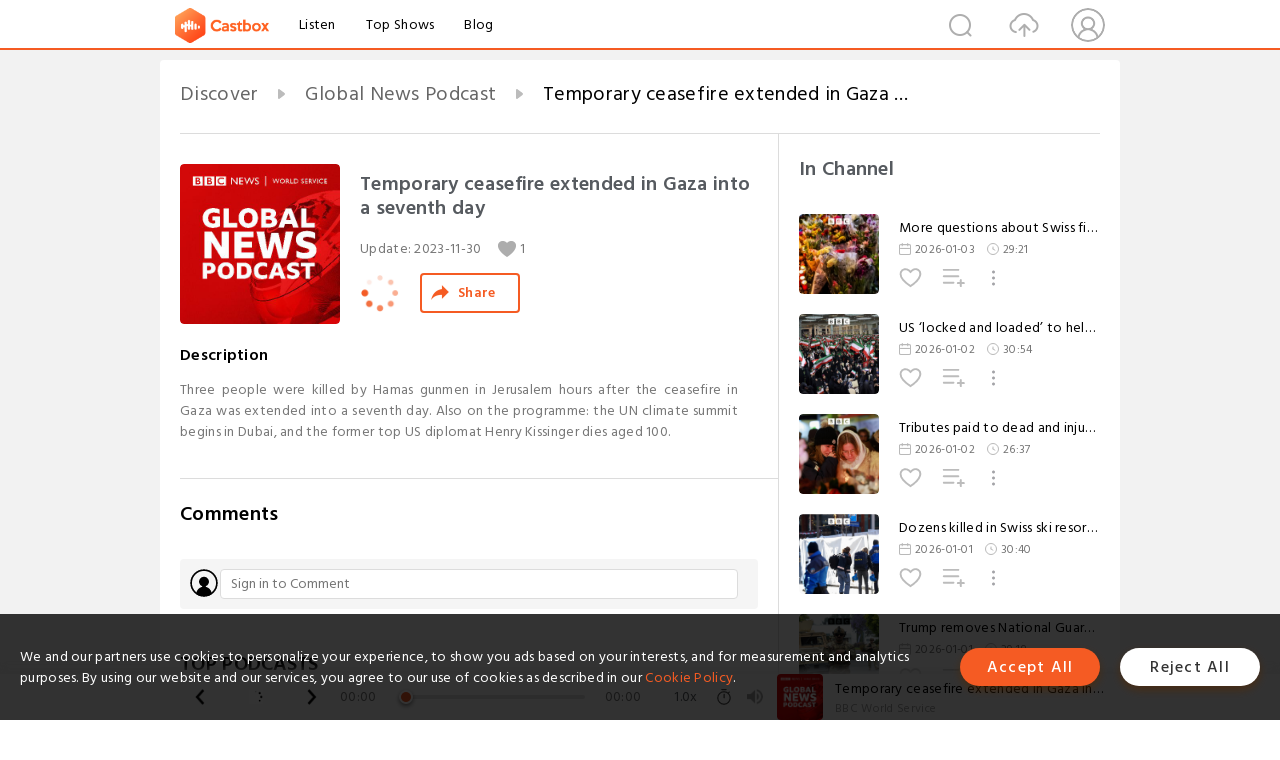

--- FILE ---
content_type: text/html; charset=utf-8
request_url: https://www.castbox.fm/episode/Temporary-ceasefire-extended-in-Gaza-into-a-seventh-day-id468563-id652769068
body_size: 25836
content:
<!DOCTYPE html>
<html lang="en">
<head>
  <meta charset="utf-8">
  <title>Temporary ceasefire extended in Gaza into a seventh day</title>
  <link rel="canonical" href="https://castbox.fm/episode/Temporary-ceasefire-extended-in-Gaza-into-a-seventh-day-id468563-id652769068" >
  
  <link rel="dns-prefetch" href="https//s3.castbox.fm">
  <link rel="dns-prefetch" href="https//everest.castbox.fm">
  <link rel="dns-prefetch" href="https//data.castbox.fm">
  <meta http-equiv="X-UA-Compatible" content="IE=edge,chrome=1">
  <meta name="viewport" content="width=device-width, initial-scale=1, user-scalable=no" >
  
  <link rel="icon" href="https://s3.castbox.fm/app/castbox/static/images/logo_120.png" type="image/x-icon">
  <meta name="apple-mobile-web-app-title" content="Castbox">
  <meta name="apple-mobile-web-app-capable" content="yes">
  <meta name="twitter:site" content="@CastBox_FM" >
  <meta name="twitter:creator" content="@CastBox_FM">
  <meta name="twitter:domain" content="castbox.fm">
  
      <meta name="twitter:card" content="summary" >
      <meta name="twitter:card" content="player" >
      <meta name="twitter:player" content="https://castbox.fm/app/castbox/player/id468563/id652769068?v=03" >
      <meta property="twitter:player:height" content="500">
      <meta property="twitter:player:width" content="500">
      <meta name="twitter:player:width" content="500" >
      <meta name="twitter:player:height" content="500" >
      <meta property="og:image:width" content="600" >
      <meta property="og:image:height" content="600" >
      
  <meta property="twitter:title" content="Temporary ceasefire extended in Gaza into a seventh day" >
  <meta property="twitter:image" content="https://s3.castbox.fm/6d/ea/89/b8df26dcc291fcd32d3baffc900a0d8a29_scaled_v1_400.jpg" >
  <meta property="twitter:description" content="<p>Three people were killed by Hamas gunmen in Jerusalem hours after the ceasefire in Gaza was extended into a seventh day. Also on the programme: the U..." >
  <meta property="al:ios:url" content="castbox://episode/Temporary-ceasefire-extended-in-Gaza-into-a-seventh-day-id468563-id652769068" >
  <meta property="al:ios:app_store_id" content="1100218439" >
  <meta property="al:ios:app_name" content="Castbox" >
  <meta property="al:android:url" content="castbox://episode/Temporary-ceasefire-extended-in-Gaza-into-a-seventh-day-id468563-id652769068" >
  <meta property="al:android:package" content="fm.castbox.audiobook.radio.podcast" >
  <meta property="al:android:app_name" content="Castbox" >
  <meta property="al:web:url" content="https://castbox.fm/episode/Temporary-ceasefire-extended-in-Gaza-into-a-seventh-day-id468563-id652769068" >
  <meta property="fb:app_id" content="1840752496197771" >
  <meta property="og:type" content="article" >
  <meta property="og:site_name" content="Castbox" />
  <meta property="og:url" content="https://castbox.fm/episode/Temporary-ceasefire-extended-in-Gaza-into-a-seventh-day-id468563-id652769068" >
  <meta property="og:image" content="https://s3.castbox.fm/6d/ea/89/b8df26dcc291fcd32d3baffc900a0d8a29_scaled_v1_400.jpg" >
  <meta property="og:title" content="Temporary ceasefire extended in Gaza into a seventh day" >
  <meta property="og:description" content="<p>Three people were killed by Hamas gunmen in Jerusalem hours after the ceasefire in Gaza was extended into a seventh day. Also on the programme: the U..." >
  <meta property="twitter:app:id:iphone" content="1243410543">
  <meta property="twitter:app:id:googleplay" content="fm.castbox.audiobook.radio.podcast">
  <meta name="description" content="<p>Three people were killed by Hamas gunmen in Jerusalem hours after the ceasefire in Gaza was extended into a seventh day. Also on the programme: the U..." >
  <meta name="keywords" content="Free iPhone Podcast App, Free Podcast App, Rachel Maddow, Bill Bur Podcast, NPR, WNYC, WBEZ, This American Life, In-audio Search, What is Podcasting, Serial Podcast, On Demand Podcast, Public Radio" >
  <meta name="theme-color" content="rgba(64, 64, 64, 0.9)" />
  <link rel="search" type="application/opensearchdescription+xml" href="https://castbox.fm/opensearch.xml" title="Castbox">
  
  <link href="https://fonts.googleapis.com/css?family=Hind+Siliguri:300,400,500,600" rel="stylesheet"><link rel="stylesheet" type="text/css" href="https://s3.castbox.fm/app/castbox/static/css/slick.min.css" >
  <script type="application/ld+json">
{"@context":"http://schema.org","@type":"BreadcrumbList","itemListElement":[{"@type":"ListItem","position":1,"item":{"@id":"https://castbox.fm/home","name":"Channels","image":"https://s3.castbox.fm/app/castbox/static/images/logo.png"}},{"@type":"ListItem","position":2,"item":{"@id":"https://castbox.fm/channel/Global-News-Podcast-id468563","name":"Global%20News%20Podcast","image":"https://is1-ssl.mzstatic.com/image/thumb/Podcasts221/v4/84/57/09/8457093f-677a-d6de-5666-6514cc588a7e/mza_17083078915388787537.jpg/200x200bb.jpg"}},{"@type":"ListItem","position":3,"item":{"@id":"https://castbox.fm/episode/Temporary-ceasefire-extended-in-Gaza-into-a-seventh-day-id468563-id652769068","name":"Temporary%20ceasefire%20extended%20in%20Gaza%20into%20a%20seventh%20day","image":"https://s3.castbox.fm/6d/ea/89/b8df26dcc291fcd32d3baffc900a0d8a29_scaled_v1_400.jpg"}}]}
</script>
  <link rel="manifest" id="pwaLink" href="/api/pwa/manifest.json">
  
  
  <script type='text/javascript'>
    if (document.documentElement.clientWidth <= 720) {
      document.documentElement.style.fontSize = document.documentElement.clientWidth / 7.2 + 'px'
    } else {
      document.documentElement.style.fontSize = '100px'
    }
    window.onloadcallback=function(){}
  </script>
  
  <link data-chunk="global" rel="stylesheet" href="https://s3.castbox.fm/webstatic/css/vendors~global.96c36ed4.chunk.css">
<link data-chunk="global" rel="stylesheet" href="https://s3.castbox.fm/webstatic/css/global.c7478bb9.chunk.css">
<link data-chunk="castbox.main" rel="stylesheet" href="https://s3.castbox.fm/webstatic/css/castbox.main.ed6e5c24.chunk.css">
<link data-chunk="ep" rel="stylesheet" href="https://s3.castbox.fm/webstatic/css/ep.fe499db8.chunk.css">
</head>
<body>
  <div id="root"><div class="castboxGlobal"><div style="width:0;height:0"><audio style="width:100%;height:100%" preload="auto"><source src="http://open.live.bbc.co.uk/mediaselector/6/redir/version/2.0/mediaset/audio-nondrm-download-low/proto/http/vpid/p0gwwv75.mp3"/></audio></div><div class="castboxMain"><div class="mainBox"><div id="castboxHeader"><div class="castboxHeaderContainer"><div class="nav-item left navLogo"><a href="/"><img class="logoTextCover" src="https://s3.castbox.fm/webstatic/images/navLogo.c3d5a81b.png"/></a><a class="nav-item link" href="/home">Listen</a><a class="nav-item link" href="/categories/0">Top Shows</a><a class="nav-item link" href="/blog">Blog</a></div><div><div class="nav-item right topUserNav"><div class="userNav right"><div class="userNav-icon"><img class="userNav-img" src="https://s3.castbox.fm/webstatic/images/userIcon.06c408dc.png"/></div></div></div><div class="nav-item right upload"><a href="/creator/upload"><img class="img" src="https://s3.castbox.fm/webstatic/images/upload_icon.521c956a.png"/></a></div><div class="nav-item right search"><img class="img" src="https://s3.castbox.fm/webstatic/images/search_icon.3958760d.png"/></div></div></div></div><div style="padding-bottom:56px;min-height:100vh" id="childrenBox" class="childrenBox"><div class="topCon"></div><div class="topLeftCon"></div><div class="topRightCon"></div><div class="trackPlay clearfix childContent"><div style="text-align:left" class="guru-breadcrumb"><span class="guru-breadcrumb-item"><span style="max-width:40%" class="breadcrumb-text"><a href="/home">Discover</a></span><img class="breadcrumbImage" src="[data-uri]"/></span><span class="guru-breadcrumb-item"><span style="max-width:40%" class="breadcrumb-text"><a href="/channel/Global-News-Podcast-id468563">Global News Podcast</a></span><img class="breadcrumbImage" src="[data-uri]"/></span><span class="guru-breadcrumb-item active"><span style="max-width:40%" class="breadcrumb-text">Temporary ceasefire extended in Gaza into a seventh day</span></span></div><div class="leftContainer"><div class="trackinfo"><div class="trackinfo-cover" data-episode_id="d9ba4e8d6bb63f4b418e667a5845688e7b87579c-90b68130d21cdbb66a33b71e652e7a41b6f2821c"><div style="display:inline-block;height:100%;width:100%;overflow:hidden;border-radius:4px;background-color:#A9B8AD" class="coverImgContainer"><img style="display:inline-block;opacity:1;width:100%;height:100%" src="https://s3.castbox.fm/6d/ea/89/b8df26dcc291fcd32d3baffc900a0d8a29_scaled_v1_400.jpg" class="cover" alt="Temporary ceasefire extended in Gaza into a seventh day" title="Temporary ceasefire extended in Gaza into a seventh day"/></div></div><div class="trackinfo-titleBox"><h1 title="Temporary ceasefire extended in Gaza into a seventh day" class="trackinfo-title"><div id="box-pro-ellipsis-176743511971216" class="box-ellipsis box-ellipsis-lineClamp"><style>#box-pro-ellipsis-176743511971216{-webkit-line-clamp:2;}</style><span>Temporary ceasefire extended in Gaza into a seventh day</span></div></h1><div class="trackinfo-con-des"><span class="item">Update: <!-- -->2023-11-30</span><span class="item"><img class="heart" src="[data-uri]"/>1</span></div><div class="trackinfo-ctrls"><div class="player_play_btn pause loading " style="display:inline-block;cursor:pointer;margin-right:20px"></div><span><div class="sharePageBtn">Share</div></span></div></div><div class="trackinfo-des-title-wrapper"><p class="trackinfo-des-title ">Description</p></div><div class="trackinfo-des"><span class="box-ellipsis"><div><p>Three people were killed by Hamas gunmen in Jerusalem hours after the ceasefire in Gaza was extended into a seventh day. Also on the programme: the UN climate summit begins in Dubai, and the former top US diplomat Henry Kissinger dies aged 100.</p></div></span></div><div class="seeMorebtn seeMorebtn_up"><img class="img" src="[data-uri]"/></div></div><div class="trackPlay-comment"><div id="comments" class="commentList"><div class="commentList-title"><span>Comments<!-- --> </span></div><div class="addComment clearfix"><form class="addCommentForm"><div class="commentInputBox"><input type="text" value="" class="commentInputBox-input" placeholder="Sign in to Comment"/><input type="submit" style="display:none"/></div><div class="userCover"><div style="display:inline-block;height:100%;width:100%;overflow:hidden;border-radius:4px;background-color:#A9B8AD" class="coverImgContainer"><img style="display:inline-block;opacity:1;width:100%;height:100%" src="[data-uri]" class="userCover-img"/></div></div></form></div><div class="commentList-box"><div class="commentListCon"><div></div></div></div></div></div></div><div class="rightContainer"><div class="rightContainer-item"><div class="TrackList"><div class="trackListCon"><div class="clearfix"><div class="trackListCon_title">In Channel</div></div><div class="trackListCon_list" style="height:600px"><div><section class="episodeRow opacityinAnimate"><div class="ep-item isSmall"><div class="ep-item-cover"><a href="/episode/More-questions-about-Swiss-fire-id468563-id888756721"><div style="display:inline-block;height:100%;width:100%;overflow:hidden;border-radius:4px;background-color:#A9B8AD" class="coverImgContainer"><img style="display:inline-block;opacity:1;width:100%;height:100%" src="http://ichef.bbci.co.uk/images/ic/3000x3000/p0mrv4v2.jpg" class="image" alt="More questions about Swiss fire" title="More questions about Swiss fire"/></div></a></div><div class="ep-item-con"><a href="/episode/More-questions-about-Swiss-fire-id468563-id888756721"><p title="More questions about Swiss fire" class="ep-item-con-title"><span class="ellipsis" style="display:inline-block">More questions about Swiss fire</span></p></a><p class="ep-item-con-des"><span class="item icon date">2026-01-03</span><span class="item icon time">29:21</span></p><div class="ep-item-con-btns"><p class="btn-item like"></p><span class="btn-item add-2epl"><div class="playlists-modal"><div class="playlists-modal-target"><div class="add-2epl-btn"></div></div></div></span><span class="btn-item add-2epl more-point"><div class="playlists-modal"><div class="playlists-modal-target"><div class="add-2epl-btn epl-more-action"></div></div></div></span></div></div><div class="ep-item-ctrls"><a class="ctrlItem play" href="/episode/More-questions-about-Swiss-fire-id468563-id888756721"></a></div></div><div class="audiobox"></div></section><section class="episodeRow opacityinAnimate"><div class="ep-item isSmall"><div class="ep-item-cover"><a href="/episode/US-‘locked-and-loaded’-to-help-Iranian-protestors-id468563-id888607921"><div style="display:inline-block;height:100%;width:100%;overflow:hidden;border-radius:4px;background-color:#A9B8AD" class="coverImgContainer"><img style="display:inline-block;opacity:1;width:100%;height:100%" src="https://s3.castbox.fm/50/88/60/3895ee3250fc7e083bcf20a4e016a8be80_scaled_v1_400.jpg" class="image" alt="US ‘locked and loaded’ to help Iranian protestors" title="US ‘locked and loaded’ to help Iranian protestors"/></div></a></div><div class="ep-item-con"><a href="/episode/US-‘locked-and-loaded’-to-help-Iranian-protestors-id468563-id888607921"><p title="US ‘locked and loaded’ to help Iranian protestors" class="ep-item-con-title"><span class="ellipsis" style="display:inline-block">US ‘locked and loaded’ to help Iranian protestors</span></p></a><p class="ep-item-con-des"><span class="item icon date">2026-01-02</span><span class="item icon time">30:54</span></p><div class="ep-item-con-btns"><p class="btn-item like"></p><span class="btn-item add-2epl"><div class="playlists-modal"><div class="playlists-modal-target"><div class="add-2epl-btn"></div></div></div></span><span class="btn-item add-2epl more-point"><div class="playlists-modal"><div class="playlists-modal-target"><div class="add-2epl-btn epl-more-action"></div></div></div></span></div></div><div class="ep-item-ctrls"><a class="ctrlItem play" href="/episode/US-‘locked-and-loaded’-to-help-Iranian-protestors-id468563-id888607921"></a></div></div><div class="audiobox"></div></section><section class="episodeRow opacityinAnimate"><div class="ep-item isSmall"><div class="ep-item-cover"><a href="/episode/Tributes-paid-to-dead-and-injured-after-fire-at-Swiss-resort-id468563-id888461506"><div style="display:inline-block;height:100%;width:100%;overflow:hidden;border-radius:4px;background-color:#A9B8AD" class="coverImgContainer"><img style="display:inline-block;opacity:1;width:100%;height:100%" src="http://ichef.bbci.co.uk/images/ic/3000x3000/p0mrpmry.jpg" class="image" alt="Tributes paid to dead and injured after fire at Swiss resort" title="Tributes paid to dead and injured after fire at Swiss resort"/></div></a></div><div class="ep-item-con"><a href="/episode/Tributes-paid-to-dead-and-injured-after-fire-at-Swiss-resort-id468563-id888461506"><p title="Tributes paid to dead and injured after fire at Swiss resort" class="ep-item-con-title"><span class="ellipsis" style="display:inline-block">Tributes paid to dead and injured after fire at Swiss resort</span></p></a><p class="ep-item-con-des"><span class="item icon date">2026-01-02</span><span class="item icon time">26:37</span></p><div class="ep-item-con-btns"><p class="btn-item like"></p><span class="btn-item add-2epl"><div class="playlists-modal"><div class="playlists-modal-target"><div class="add-2epl-btn"></div></div></div></span><span class="btn-item add-2epl more-point"><div class="playlists-modal"><div class="playlists-modal-target"><div class="add-2epl-btn epl-more-action"></div></div></div></span></div></div><div class="ep-item-ctrls"><a class="ctrlItem play" href="/episode/Tributes-paid-to-dead-and-injured-after-fire-at-Swiss-resort-id468563-id888461506"></a></div></div><div class="audiobox"></div></section><section class="episodeRow opacityinAnimate"><div class="ep-item isSmall"><div class="ep-item-cover"><a href="/episode/Dozens-killed-in-Swiss-ski-resort-fire-id468563-id888243606"><div style="display:inline-block;height:100%;width:100%;overflow:hidden;border-radius:4px;background-color:#A9B8AD" class="coverImgContainer"><img style="display:inline-block;opacity:1;width:100%;height:100%" src="http://ichef.bbci.co.uk/images/ic/3000x3000/p0mrmdh8.jpg" class="image" alt="Dozens killed in Swiss ski resort fire" title="Dozens killed in Swiss ski resort fire"/></div></a></div><div class="ep-item-con"><a href="/episode/Dozens-killed-in-Swiss-ski-resort-fire-id468563-id888243606"><p title="Dozens killed in Swiss ski resort fire" class="ep-item-con-title"><span class="ellipsis" style="display:inline-block">Dozens killed in Swiss ski resort fire</span></p></a><p class="ep-item-con-des"><span class="item icon date">2026-01-01</span><span class="item icon time">30:40</span></p><div class="ep-item-con-btns"><p class="btn-item like"></p><span class="btn-item add-2epl"><div class="playlists-modal"><div class="playlists-modal-target"><div class="add-2epl-btn"></div></div></div></span><span class="btn-item add-2epl more-point"><div class="playlists-modal"><div class="playlists-modal-target"><div class="add-2epl-btn epl-more-action"></div></div></div></span></div></div><div class="ep-item-ctrls"><a class="ctrlItem play" href="/episode/Dozens-killed-in-Swiss-ski-resort-fire-id468563-id888243606"></a></div></div><div class="audiobox"></div></section><section class="episodeRow opacityinAnimate"><div class="ep-item isSmall"><div class="ep-item-cover"><a href="/episode/Trump-removes-National-Guard-from-some-US-cities-id468563-id887748774"><div style="display:inline-block;height:100%;width:100%;overflow:hidden;border-radius:4px;background-color:#A9B8AD" class="coverImgContainer"><img style="display:inline-block;opacity:1;width:100%;height:100%" src="http://ichef.bbci.co.uk/images/ic/3000x3000/p0mrkg9s.jpg" class="image" alt="Trump removes National Guard from some US cities" title="Trump removes National Guard from some US cities"/></div></a></div><div class="ep-item-con"><a href="/episode/Trump-removes-National-Guard-from-some-US-cities-id468563-id887748774"><p title="Trump removes National Guard from some US cities" class="ep-item-con-title"><span class="ellipsis" style="display:inline-block">Trump removes National Guard from some US cities</span></p></a><p class="ep-item-con-des"><span class="item icon date">2026-01-01</span><span class="item icon time">29:18</span></p><div class="ep-item-con-btns"><p class="btn-item like"></p><span class="btn-item add-2epl"><div class="playlists-modal"><div class="playlists-modal-target"><div class="add-2epl-btn"></div></div></div></span><span class="btn-item add-2epl more-point"><div class="playlists-modal"><div class="playlists-modal-target"><div class="add-2epl-btn epl-more-action"></div></div></div></span></div></div><div class="ep-item-ctrls"><a class="ctrlItem play" href="/episode/Trump-removes-National-Guard-from-some-US-cities-id468563-id887748774"></a></div></div><div class="audiobox"></div></section><section class="episodeRow opacityinAnimate"><div class="ep-item isSmall"><div class="ep-item-cover"><a href="/episode/Queen%3A-I-was-assaulted-on-train-id468563-id887473060"><div style="display:inline-block;height:100%;width:100%;overflow:hidden;border-radius:4px;background-color:#A9B8AD" class="coverImgContainer"><img style="display:inline-block;opacity:1;width:100%;height:100%" src="http://ichef.bbci.co.uk/images/ic/3000x3000/p0mrhwv6.jpg" class="image" alt="Queen: I was assaulted on train" title="Queen: I was assaulted on train"/></div></a></div><div class="ep-item-con"><a href="/episode/Queen%3A-I-was-assaulted-on-train-id468563-id887473060"><p title="Queen: I was assaulted on train" class="ep-item-con-title"><span class="ellipsis" style="display:inline-block">Queen: I was assaulted on train</span></p></a><p class="ep-item-con-des"><span class="item icon date">2025-12-31</span><span class="item icon time">31:49</span></p><div class="ep-item-con-btns"><p class="btn-item like"></p><span class="btn-item add-2epl"><div class="playlists-modal"><div class="playlists-modal-target"><div class="add-2epl-btn"></div></div></div></span><span class="btn-item add-2epl more-point"><div class="playlists-modal"><div class="playlists-modal-target"><div class="add-2epl-btn epl-more-action"></div></div></div></span></div></div><div class="ep-item-ctrls"><a class="ctrlItem play" href="/episode/Queen%3A-I-was-assaulted-on-train-id468563-id887473060"></a></div></div><div class="audiobox"></div></section><section class="episodeRow opacityinAnimate"><div class="ep-item isSmall"><div class="ep-item-cover"><a href="/episode/Iran-protests%3A-&#x27;Death-to-the-dictatorship&#x27;-id468563-id887345084"><div style="display:inline-block;height:100%;width:100%;overflow:hidden;border-radius:4px;background-color:#A9B8AD" class="coverImgContainer"><img style="display:inline-block;opacity:1;width:100%;height:100%" src="http://ichef.bbci.co.uk/images/ic/3000x3000/p0mrdtnf.jpg" class="image" alt="Iran protests: &#x27;Death to the dictatorship&#x27;" title="Iran protests: &#x27;Death to the dictatorship&#x27;"/></div></a></div><div class="ep-item-con"><a href="/episode/Iran-protests%3A-&#x27;Death-to-the-dictatorship&#x27;-id468563-id887345084"><p title="Iran protests: &#x27;Death to the dictatorship&#x27;" class="ep-item-con-title"><span class="ellipsis" style="display:inline-block">Iran protests: &#x27;Death to the dictatorship&#x27;</span></p></a><p class="ep-item-con-des"><span class="item icon date">2025-12-31</span><span class="item icon time">30:40</span></p><div class="ep-item-con-btns"><p class="btn-item like"></p><span class="btn-item add-2epl"><div class="playlists-modal"><div class="playlists-modal-target"><div class="add-2epl-btn"></div></div></div></span><span class="btn-item add-2epl more-point"><div class="playlists-modal"><div class="playlists-modal-target"><div class="add-2epl-btn epl-more-action"></div></div></div></span></div></div><div class="ep-item-ctrls"><a class="ctrlItem play" href="/episode/Iran-protests%3A-&#x27;Death-to-the-dictatorship&#x27;-id468563-id887345084"></a></div></div><div class="audiobox"></div></section><section class="episodeRow opacityinAnimate"><div class="ep-item isSmall"><div class="ep-item-cover"><a href="/episode/Saudi-Arabia-bombs-Yemeni-port-over-alleged-UAE-weapons-id468563-id887190644"><div style="display:inline-block;height:100%;width:100%;overflow:hidden;border-radius:4px;background-color:#A9B8AD" class="coverImgContainer"><img style="display:inline-block;opacity:1;width:100%;height:100%" src="http://ichef.bbci.co.uk/images/ic/3000x3000/p0mrbzd8.jpg" class="image" alt="Saudi Arabia bombs Yemeni port over alleged UAE weapons" title="Saudi Arabia bombs Yemeni port over alleged UAE weapons"/></div></a></div><div class="ep-item-con"><a href="/episode/Saudi-Arabia-bombs-Yemeni-port-over-alleged-UAE-weapons-id468563-id887190644"><p title="Saudi Arabia bombs Yemeni port over alleged UAE weapons" class="ep-item-con-title"><span class="ellipsis" style="display:inline-block">Saudi Arabia bombs Yemeni port over alleged UAE weapons</span></p></a><p class="ep-item-con-des"><span class="item icon date">2025-12-30</span><span class="item icon time">33:26</span></p><div class="ep-item-con-btns"><p class="btn-item like"></p><span class="btn-item add-2epl"><div class="playlists-modal"><div class="playlists-modal-target"><div class="add-2epl-btn"></div></div></div></span><span class="btn-item add-2epl more-point"><div class="playlists-modal"><div class="playlists-modal-target"><div class="add-2epl-btn epl-more-action"></div></div></div></span></div></div><div class="ep-item-ctrls"><a class="ctrlItem play" href="/episode/Saudi-Arabia-bombs-Yemeni-port-over-alleged-UAE-weapons-id468563-id887190644"></a></div></div><div class="audiobox"></div></section><section class="episodeRow opacityinAnimate"><div class="ep-item isSmall"><div class="ep-item-cover"><a href="/episode/President-Trump-warns-Hamas-to-honour-disarming-promise-id468563-id887080578"><div style="display:inline-block;height:100%;width:100%;overflow:hidden;border-radius:4px;background-color:#A9B8AD" class="coverImgContainer"><img style="display:inline-block;opacity:1;width:100%;height:100%" src="http://ichef.bbci.co.uk/images/ic/3000x3000/p0mr7w04.jpg" class="image" alt="President Trump warns Hamas to honour disarming promise" title="President Trump warns Hamas to honour disarming promise"/></div></a></div><div class="ep-item-con"><a href="/episode/President-Trump-warns-Hamas-to-honour-disarming-promise-id468563-id887080578"><p title="President Trump warns Hamas to honour disarming promise" class="ep-item-con-title"><span class="ellipsis" style="display:inline-block">President Trump warns Hamas to honour disarming promise</span></p></a><p class="ep-item-con-des"><span class="item icon date">2025-12-30</span><span class="item icon time">30:12</span></p><div class="ep-item-con-btns"><p class="btn-item like"></p><span class="btn-item add-2epl"><div class="playlists-modal"><div class="playlists-modal-target"><div class="add-2epl-btn"></div></div></div></span><span class="btn-item add-2epl more-point"><div class="playlists-modal"><div class="playlists-modal-target"><div class="add-2epl-btn epl-more-action"></div></div></div></span></div></div><div class="ep-item-ctrls"><a class="ctrlItem play" href="/episode/President-Trump-warns-Hamas-to-honour-disarming-promise-id468563-id887080578"></a></div></div><div class="audiobox"></div></section><section class="episodeRow opacityinAnimate"><div class="ep-item isSmall"><div class="ep-item-cover"><a href="/episode/Zelensky%3A-US-offered-Ukraine-15-year-security-guarantee-id468563-id886947404"><div style="display:inline-block;height:100%;width:100%;overflow:hidden;border-radius:4px;background-color:#A9B8AD" class="coverImgContainer"><img style="display:inline-block;opacity:1;width:100%;height:100%" src="https://s3.castbox.fm/a0/93/85/75e6f68d7b0ae959fb173bb4155f88c96e_scaled_v1_400.jpg" class="image" alt="Zelensky: US offered Ukraine 15-year security guarantee" title="Zelensky: US offered Ukraine 15-year security guarantee"/></div></a></div><div class="ep-item-con"><a href="/episode/Zelensky%3A-US-offered-Ukraine-15-year-security-guarantee-id468563-id886947404"><p title="Zelensky: US offered Ukraine 15-year security guarantee" class="ep-item-con-title"><span class="ellipsis" style="display:inline-block">Zelensky: US offered Ukraine 15-year security guarantee</span></p></a><p class="ep-item-con-des"><span class="item icon date">2025-12-29</span><span class="item icon time">34:12</span></p><div class="ep-item-con-btns"><p class="btn-item like"></p><span class="btn-item add-2epl"><div class="playlists-modal"><div class="playlists-modal-target"><div class="add-2epl-btn"></div></div></div></span><span class="btn-item add-2epl more-point"><div class="playlists-modal"><div class="playlists-modal-target"><div class="add-2epl-btn epl-more-action"></div></div></div></span></div></div><div class="ep-item-ctrls"><a class="ctrlItem play" href="/episode/Zelensky%3A-US-offered-Ukraine-15-year-security-guarantee-id468563-id886947404"></a></div></div><div class="audiobox"></div></section><section class="episodeRow opacityinAnimate"><div class="ep-item isSmall"><div class="ep-item-cover"><a href="/episode/Optimism-but-no-deal-after-Ukraine-peace-talks-id468563-id886840806"><div style="display:inline-block;height:100%;width:100%;overflow:hidden;border-radius:4px;background-color:#A9B8AD" class="coverImgContainer"><img style="display:inline-block;opacity:1;width:100%;height:100%" src="https://s3.castbox.fm/56/24/f8/fa4275bfc43aa24cefea5e2c62d38c6601_scaled_v1_400.jpg" class="image" alt="Optimism but no deal after Ukraine peace talks" title="Optimism but no deal after Ukraine peace talks"/></div></a></div><div class="ep-item-con"><a href="/episode/Optimism-but-no-deal-after-Ukraine-peace-talks-id468563-id886840806"><p title="Optimism but no deal after Ukraine peace talks" class="ep-item-con-title"><span class="ellipsis" style="display:inline-block">Optimism but no deal after Ukraine peace talks</span></p></a><p class="ep-item-con-des"><span class="item icon date">2025-12-29</span><span class="item icon time">33:28</span></p><div class="ep-item-con-btns"><p class="btn-item like"></p><span class="btn-item add-2epl"><div class="playlists-modal"><div class="playlists-modal-target"><div class="add-2epl-btn"></div></div></div></span><span class="btn-item add-2epl more-point"><div class="playlists-modal"><div class="playlists-modal-target"><div class="add-2epl-btn epl-more-action"></div></div></div></span></div></div><div class="ep-item-ctrls"><a class="ctrlItem play" href="/episode/Optimism-but-no-deal-after-Ukraine-peace-talks-id468563-id886840806"></a></div></div><div class="audiobox"></div></section><section class="episodeRow opacityinAnimate"><div class="ep-item isSmall"><div class="ep-item-cover"><a href="/episode/Myanmar&#x27;s-military-stages-controversial-election-id468563-id886578545"><div style="display:inline-block;height:100%;width:100%;overflow:hidden;border-radius:4px;background-color:#A9B8AD" class="coverImgContainer"><img style="display:inline-block;opacity:1;width:100%;height:100%" src="https://s3.castbox.fm/f3/1a/ff/1bf5f4bed86d2bbfff52e4c04d9059acbf_scaled_v1_400.jpg" class="image" alt="Myanmar&#x27;s military stages controversial election" title="Myanmar&#x27;s military stages controversial election"/></div></a></div><div class="ep-item-con"><a href="/episode/Myanmar&#x27;s-military-stages-controversial-election-id468563-id886578545"><p title="Myanmar&#x27;s military stages controversial election" class="ep-item-con-title"><span class="ellipsis" style="display:inline-block">Myanmar&#x27;s military stages controversial election</span></p></a><p class="ep-item-con-des"><span class="item icon date">2025-12-28</span><span class="item icon time">37:04</span></p><div class="ep-item-con-btns"><p class="btn-item like"></p><span class="btn-item add-2epl"><div class="playlists-modal"><div class="playlists-modal-target"><div class="add-2epl-btn"></div></div></div></span><span class="btn-item add-2epl more-point"><div class="playlists-modal"><div class="playlists-modal-target"><div class="add-2epl-btn epl-more-action"></div></div></div></span></div></div><div class="ep-item-ctrls"><a class="ctrlItem play" href="/episode/Myanmar&#x27;s-military-stages-controversial-election-id468563-id886578545"></a></div></div><div class="audiobox"></div></section><section class="episodeRow opacityinAnimate"><div class="ep-item isSmall"><div class="ep-item-cover"><a href="/episode/The-Happy-Pod%3A-Our-best-stories-of-2025-id468563-id886459727"><div style="display:inline-block;height:100%;width:100%;overflow:hidden;border-radius:4px;background-color:#A9B8AD" class="coverImgContainer"><img style="display:inline-block;opacity:1;width:100%;height:100%" src="http://ichef.bbci.co.uk/images/ic/3000x3000/p0mqd7fp.jpg" class="image" alt="The Happy Pod: Our best stories of 2025" title="The Happy Pod: Our best stories of 2025"/></div></a></div><div class="ep-item-con"><a href="/episode/The-Happy-Pod%3A-Our-best-stories-of-2025-id468563-id886459727"><p title="The Happy Pod: Our best stories of 2025" class="ep-item-con-title"><span class="ellipsis" style="display:inline-block">The Happy Pod: Our best stories of 2025</span></p></a><p class="ep-item-con-des"><span class="item icon date">2025-12-27</span><span class="item icon time">35:58</span></p><div class="ep-item-con-btns"><p class="btn-item like"></p><span class="btn-item add-2epl"><div class="playlists-modal"><div class="playlists-modal-target"><div class="add-2epl-btn"></div></div></div></span><span class="btn-item add-2epl more-point"><div class="playlists-modal"><div class="playlists-modal-target"><div class="add-2epl-btn epl-more-action"></div></div></div></span></div></div><div class="ep-item-ctrls"><a class="ctrlItem play" href="/episode/The-Happy-Pod%3A-Our-best-stories-of-2025-id468563-id886459727"></a></div></div><div class="audiobox"></div></section><section class="episodeRow opacityinAnimate"><div class="ep-item isSmall"><div class="ep-item-cover"><a href="/episode/Thailand-and-Cambodia-agree-ceasefire-id468563-id886393610"><div style="display:inline-block;height:100%;width:100%;overflow:hidden;border-radius:4px;background-color:#A9B8AD" class="coverImgContainer"><img style="display:inline-block;opacity:1;width:100%;height:100%" src="http://ichef.bbci.co.uk/images/ic/3000x3000/p0mqwfsh.jpg" class="image" alt="Thailand and Cambodia agree ceasefire" title="Thailand and Cambodia agree ceasefire"/></div></a></div><div class="ep-item-con"><a href="/episode/Thailand-and-Cambodia-agree-ceasefire-id468563-id886393610"><p title="Thailand and Cambodia agree ceasefire" class="ep-item-con-title"><span class="ellipsis" style="display:inline-block">Thailand and Cambodia agree ceasefire</span></p></a><p class="ep-item-con-des"><span class="item icon date">2025-12-27</span><span class="item icon time">33:03</span></p><div class="ep-item-con-btns"><p class="btn-item like"></p><span class="btn-item add-2epl"><div class="playlists-modal"><div class="playlists-modal-target"><div class="add-2epl-btn"></div></div></div></span><span class="btn-item add-2epl more-point"><div class="playlists-modal"><div class="playlists-modal-target"><div class="add-2epl-btn epl-more-action"></div></div></div></span></div></div><div class="ep-item-ctrls"><a class="ctrlItem play" href="/episode/Thailand-and-Cambodia-agree-ceasefire-id468563-id886393610"></a></div></div><div class="audiobox"></div></section><section class="episodeRow opacityinAnimate"><div class="ep-item isSmall"><div class="ep-item-cover"><a href="/episode/Malaysia-ex-PM-found-guilty-in-state-funds-scandal-id468563-id886248544"><div style="display:inline-block;height:100%;width:100%;overflow:hidden;border-radius:4px;background-color:#A9B8AD" class="coverImgContainer"><img style="display:inline-block;opacity:1;width:100%;height:100%" src="https://s3.castbox.fm/96/4c/c6/9beede725e5e764806c0409f7bb01d302d_scaled_v1_400.jpg" class="image" alt="Malaysia ex-PM found guilty in state funds scandal" title="Malaysia ex-PM found guilty in state funds scandal"/></div></a></div><div class="ep-item-con"><a href="/episode/Malaysia-ex-PM-found-guilty-in-state-funds-scandal-id468563-id886248544"><p title="Malaysia ex-PM found guilty in state funds scandal" class="ep-item-con-title"><span class="ellipsis" style="display:inline-block">Malaysia ex-PM found guilty in state funds scandal</span></p></a><p class="ep-item-con-des"><span class="item icon date">2025-12-26</span><span class="item icon time">32:08</span></p><div class="ep-item-con-btns"><p class="btn-item like"></p><span class="btn-item add-2epl"><div class="playlists-modal"><div class="playlists-modal-target"><div class="add-2epl-btn"></div></div></div></span><span class="btn-item add-2epl more-point"><div class="playlists-modal"><div class="playlists-modal-target"><div class="add-2epl-btn epl-more-action"></div></div></div></span></div></div><div class="ep-item-ctrls"><a class="ctrlItem play" href="/episode/Malaysia-ex-PM-found-guilty-in-state-funds-scandal-id468563-id886248544"></a></div></div><div class="audiobox"></div></section><section class="episodeRow opacityinAnimate"><div class="ep-item isSmall"><div class="ep-item-cover"><a href="/episode/US-military-targets-Islamic-State-group-in-Nigeria-id468563-id886125112"><div style="display:inline-block;height:100%;width:100%;overflow:hidden;border-radius:4px;background-color:#A9B8AD" class="coverImgContainer"><img style="display:inline-block;opacity:1;width:100%;height:100%" src="https://s3.castbox.fm/08/a4/40/b85b12621697164a3abcdfdf26c46a80cc_scaled_v1_400.jpg" class="image" alt="US military targets Islamic State group in Nigeria" title="US military targets Islamic State group in Nigeria"/></div></a></div><div class="ep-item-con"><a href="/episode/US-military-targets-Islamic-State-group-in-Nigeria-id468563-id886125112"><p title="US military targets Islamic State group in Nigeria" class="ep-item-con-title"><span class="ellipsis" style="display:inline-block">US military targets Islamic State group in Nigeria</span></p></a><p class="ep-item-con-des"><span class="item icon date">2025-12-26</span><span class="item icon time">33:52</span></p><div class="ep-item-con-btns"><p class="btn-item like"></p><span class="btn-item add-2epl"><div class="playlists-modal"><div class="playlists-modal-target"><div class="add-2epl-btn"></div></div></div></span><span class="btn-item add-2epl more-point"><div class="playlists-modal"><div class="playlists-modal-target"><div class="add-2epl-btn epl-more-action"></div></div></div></span></div></div><div class="ep-item-ctrls"><a class="ctrlItem play" href="/episode/US-military-targets-Islamic-State-group-in-Nigeria-id468563-id886125112"></a></div></div><div class="audiobox"></div></section><section class="episodeRow opacityinAnimate"><div class="ep-item isSmall"><div class="ep-item-cover"><a href="/episode/One-million-possible-Epstein-files-found-id468563-id885876846"><div style="display:inline-block;height:100%;width:100%;overflow:hidden;border-radius:4px;background-color:#A9B8AD" class="coverImgContainer"><img style="display:inline-block;opacity:1;width:100%;height:100%" src="https://s3.castbox.fm/71/62/0c/e29b9f69f04c7c6450d763579af770432b_scaled_v1_400.jpg" class="image" alt="One million possible Epstein files found" title="One million possible Epstein files found"/></div></a></div><div class="ep-item-con"><a href="/episode/One-million-possible-Epstein-files-found-id468563-id885876846"><p title="One million possible Epstein files found" class="ep-item-con-title"><span class="ellipsis" style="display:inline-block">One million possible Epstein files found</span></p></a><p class="ep-item-con-des"><span class="item icon date">2025-12-25</span><span class="item icon time">24:31</span></p><div class="ep-item-con-btns"><p class="btn-item like"></p><span class="btn-item add-2epl"><div class="playlists-modal"><div class="playlists-modal-target"><div class="add-2epl-btn"></div></div></div></span><span class="btn-item add-2epl more-point"><div class="playlists-modal"><div class="playlists-modal-target"><div class="add-2epl-btn epl-more-action"></div></div></div></span></div></div><div class="ep-item-ctrls"><a class="ctrlItem play" href="/episode/One-million-possible-Epstein-files-found-id468563-id885876846"></a></div></div><div class="audiobox"></div></section><section class="episodeRow opacityinAnimate"><div class="ep-item isSmall"><div class="ep-item-cover"><a href="/episode/Zelensky-reveals-20-point-plan-to-end-Ukraine-war-id468563-id885736542"><div style="display:inline-block;height:100%;width:100%;overflow:hidden;border-radius:4px;background-color:#A9B8AD" class="coverImgContainer"><img style="display:inline-block;opacity:1;width:100%;height:100%" src="https://s3.castbox.fm/61/c4/a0/d749852ec6f4acb90ab0ddbcbac5a44a86_scaled_v1_400.jpg" class="image" alt="Zelensky reveals 20-point plan to end Ukraine war" title="Zelensky reveals 20-point plan to end Ukraine war"/></div></a></div><div class="ep-item-con"><a href="/episode/Zelensky-reveals-20-point-plan-to-end-Ukraine-war-id468563-id885736542"><p title="Zelensky reveals 20-point plan to end Ukraine war" class="ep-item-con-title"><span class="ellipsis" style="display:inline-block">Zelensky reveals 20-point plan to end Ukraine war</span></p></a><p class="ep-item-con-des"><span class="item icon date">2025-12-24</span><span class="item icon time">26:01</span></p><div class="ep-item-con-btns"><p class="btn-item like"></p><span class="btn-item add-2epl"><div class="playlists-modal"><div class="playlists-modal-target"><div class="add-2epl-btn"></div></div></div></span><span class="btn-item add-2epl more-point"><div class="playlists-modal"><div class="playlists-modal-target"><div class="add-2epl-btn epl-more-action"></div></div></div></span></div></div><div class="ep-item-ctrls"><a class="ctrlItem play" href="/episode/Zelensky-reveals-20-point-plan-to-end-Ukraine-war-id468563-id885736542"></a></div></div><div class="audiobox"></div></section><section class="episodeRow opacityinAnimate"><div class="ep-item isSmall"><div class="ep-item-cover"><a href="/episode/Australian-state-passes-gun-control-laws-after-Bondi-attacks-id468563-id885607783"><div style="display:inline-block;height:100%;width:100%;overflow:hidden;border-radius:4px;background-color:#A9B8AD" class="coverImgContainer"><img style="display:inline-block;opacity:1;width:100%;height:100%" src="https://s3.castbox.fm/66/da/bf/fa13ca67a74106b870ef93e5ddd746c81e_scaled_v1_400.jpg" class="image" alt="Australian state passes gun control laws after Bondi attacks" title="Australian state passes gun control laws after Bondi attacks"/></div></a></div><div class="ep-item-con"><a href="/episode/Australian-state-passes-gun-control-laws-after-Bondi-attacks-id468563-id885607783"><p title="Australian state passes gun control laws after Bondi attacks" class="ep-item-con-title"><span class="ellipsis" style="display:inline-block">Australian state passes gun control laws after Bondi attacks</span></p></a><p class="ep-item-con-des"><span class="item icon date">2025-12-24</span><span class="item icon time">31:05</span></p><div class="ep-item-con-btns"><p class="btn-item like"></p><span class="btn-item add-2epl"><div class="playlists-modal"><div class="playlists-modal-target"><div class="add-2epl-btn"></div></div></div></span><span class="btn-item add-2epl more-point"><div class="playlists-modal"><div class="playlists-modal-target"><div class="add-2epl-btn epl-more-action"></div></div></div></span></div></div><div class="ep-item-ctrls"><a class="ctrlItem play" href="/episode/Australian-state-passes-gun-control-laws-after-Bondi-attacks-id468563-id885607783"></a></div></div><div class="audiobox"></div></section><section class="episodeRow opacityinAnimate"><div class="ep-item isSmall"><div class="ep-item-cover"><a href="/episode/Epstein-files%3A-New-revelations-about-Trump-id468563-id885451336"><div style="display:inline-block;height:100%;width:100%;overflow:hidden;border-radius:4px;background-color:#A9B8AD" class="coverImgContainer"><img style="display:inline-block;opacity:1;width:100%;height:100%" src="https://s3.castbox.fm/98/6e/1b/ab0e1bd40e013fd1ef99d58064b055a66c_scaled_v1_400.jpg" class="image" alt="Epstein files: New revelations about Trump" title="Epstein files: New revelations about Trump"/></div></a></div><div class="ep-item-con"><a href="/episode/Epstein-files%3A-New-revelations-about-Trump-id468563-id885451336"><p title="Epstein files: New revelations about Trump" class="ep-item-con-title"><span class="ellipsis" style="display:inline-block">Epstein files: New revelations about Trump</span></p></a><p class="ep-item-con-des"><span class="item icon date">2025-12-23</span><span class="item icon time">32:15</span></p><div class="ep-item-con-btns"><p class="btn-item like"></p><span class="btn-item add-2epl"><div class="playlists-modal"><div class="playlists-modal-target"><div class="add-2epl-btn"></div></div></div></span><span class="btn-item add-2epl more-point"><div class="playlists-modal"><div class="playlists-modal-target"><div class="add-2epl-btn epl-more-action"></div></div></div></span></div></div><div class="ep-item-ctrls"><a class="ctrlItem play" href="/episode/Epstein-files%3A-New-revelations-about-Trump-id468563-id885451336"></a></div></div><div class="audiobox"></div></section><div style="text-align:center" id="LoadInline"><img style="width:.84rem;max-width:64px;height:.84rem;max-height:64px" src="[data-uri]" alt="loading"/></div></div></div></div></div></div><div class="rightContainer-item adBanner fadeInUp animated"><div style="display:none"></div></div><div class="footer-wrapper "><div class="rightContainer-item downloadPlay"><div class="downloadPlay-title-empty"></div><div class="downloadPlay-item clearfix google"><div class="link"><a target="_black" href="https://play.google.com/store/apps/details?id=fm.castbox.audiobook.radio.podcast&amp;referrer=utm_source%3Dcastbox_web%26utm_medium%3Dlink%26utm_campaign%3Dweb_right_bar%26utm_content%3D"><img style="width:100%" class="store" src="https://s3.castbox.fm/fa/00/5a/19fd024f1fa0d92ce80cd72cfe.png" alt="Google Play" title="Google Play"/></a></div><div class="text">Download from Google Play</div></div><div class="downloadPlay-item clearfix google"><div class="link"><a target="_black" href="https://itunes.apple.com/app/castbox-radio/id1243410543?pt=118301901&amp;mt=8&amp;ct=web_right_bar"><img style="width:100%" class="store" src="https://s3.castbox.fm/8a/81/60/605a1c40698998c6ff2ba624ea.png" alt="Castbox" title="App Store"/></a></div><div class="text">Download from App Store</div></div></div><div class="rightFooter rightContainer-item clearfix"><ul class="footerLinks"><li class="footerLinks-item"><a href="https://helpcenter.castbox.fm/portal/kb">FAQs</a></li></ul><div class="footerCounrtySel"><div><div class="footer_select_country"><img class="countryCover" src="/app/castbox/static/images/flags/us.svg" alt="us"/><span class="countryName">United States</span></div></div></div></div></div></div></div></div><div class="mainBoxFooter"><div class="castboxFooterBar"><div class="footemain"><div class="PlayControl"><span class="back icon"></span><span class="playBtn icon pause loading"></span><span class="forward icon"></span></div><div class="sticker"><div class="player-stick"><div class="current-time">00:00</div><div class="player-stick-coat"><div class="PlayerStickBar"><div style="left:0%" class="circleBar"></div><div style="width:0%" class="playerStick"></div></div></div><div class="duration">00:00</div></div></div><div class="playbackRate"><div class="playbackRate-value">x</div><div class="playbackRate-list hide"><p class="playbackRate-list-item">0.5<!-- -->x</p><p class="playbackRate-list-item">0.8<!-- -->x</p><p class="playbackRate-list-item">1.0<!-- -->x</p><p class="playbackRate-list-item">1.25<!-- -->x</p><p class="playbackRate-list-item">1.5<!-- -->x</p><p class="playbackRate-list-item">2.0<!-- -->x</p><p class="playbackRate-list-item">3.0<!-- -->x</p></div></div><div class="playbackRate timing icon"><div class="playbackRate-value"><img src="[data-uri]"/></div><div class="playbackRate-list hide"><p class="playbackRate-list-title">Sleep Timer</p><p class="playbackRate-list-item">Off</p><p class="playbackRate-list-item">End of Episode</p><p class="playbackRate-list-item">5 Minutes</p><p class="playbackRate-list-item">10 Minutes</p><p class="playbackRate-list-item">15 Minutes</p><p class="playbackRate-list-item">30 Minutes</p><p class="playbackRate-list-item">45 Minutes</p><p class="playbackRate-list-item">60 Minutes</p><p class="playbackRate-list-item">120 Minutes</p></div></div><div class="volumeCtrl"><img class="volumeCtrl-img" src="https://s3.castbox.fm/webstatic/images/volume.86474be8.png"/><div style="height:0;padding:0;border:0;overflow:hidden" class="volumeCtrl-sliderCon"></div></div><div class="footerFeed"><div class="leftImg"><a href="/episode/Temporary-ceasefire-extended-in-Gaza-into-a-seventh-day-id468563-id652769068"><div style="display:inline-block;height:100%;width:100%;overflow:hidden;border-radius:4px;background-color:#A9B8AD" class="coverImgContainer"><img style="display:inline-block;opacity:1;width:100%;height:100%" src="https://s3.castbox.fm/6d/ea/89/b8df26dcc291fcd32d3baffc900a0d8a29_scaled_v1_400.jpg" alt="Temporary ceasefire extended in Gaza into a seventh day" title="Temporary ceasefire extended in Gaza into a seventh day"/></div></a></div><div class="rightText"><h1 class="title ellipsis">Temporary ceasefire extended in Gaza into a seventh day</h1><h1 class="author ellipsis">BBC World Service</h1></div></div></div></div></div></div></div><div class="Toastify"></div></div></div>
  <script>
    window.__INITIAL_STATE__ = "%7B%22ch%22%3A%7B%22chInfo%22%3A%7B%22provider_id%22%3A121676617%2C%22episode_count%22%3A241%2C%22x_play_base%22%3A0%2C%22stat_cover_ext_color%22%3Afalse%2C%22keywords%22%3A%5B%22News%20%26%20Politics%22%2C%22global%22%2C%22news%22%2C%22podcast%22%2C%22bbc%22%2C%22world%20service%22%2C%22update%22%2C%22now%22%2C%22right%20now%22%2C%22facebook%20data%20breach%22%2C%22Cambridge%20Analytica%22%5D%2C%22cover_ext_color%22%3A%22-6813688%22%2C%22mongo_id%22%3A%22589cbe5fdd4e6fb3e12981fc%22%2C%22show_id%22%3A%2256a0a97f9eb9a8dd9758d745%22%2C%22copyright%22%3A%22(C)%20BBC%202026%22%2C%22author%22%3A%22BBC%20World%20Service%22%2C%22is_key_channel%22%3Atrue%2C%22audiobook_categories%22%3A%5B%5D%2C%22comment_count%22%3A1649%2C%22website%22%3A%22http%3A%2F%2Fwww.bbc.co.uk%2Fprogrammes%2Fp02nq0gn%22%2C%22rss_url%22%3A%22https%3A%2F%2Fpodcasts.files.bbci.co.uk%2Fp02nq0gn.rss%22%2C%22description%22%3A%22%3Cp%3EThe%20Global%20News%20Podcast%20brings%20you%20the%20breaking%20news%20you%20need%20to%20hear%2C%20as%20it%20happens.%20Listen%20for%20the%20latest%20headlines%20and%20current%20affairs%20from%20around%20the%20world.%20Politics%2C%20economics%2C%20climate%2C%20business%2C%20technology%2C%20health%20%E2%80%93%20we%20cover%20it%20all%20with%20expert%20analysis%20and%20insight.%3C%2Fp%3E%3Cp%3EGet%20the%20news%20that%20matters%2C%20delivered%20twice%20a%20day%20on%20weekdays%20and%20daily%20at%20weekends%2C%20plus%20special%20bonus%20episodes%20reacting%20to%20urgent%20breaking%20stories.%20Follow%20or%20subscribe%20now%20and%20never%20miss%20a%20moment.%3C%2Fp%3E%3Cp%3EGet%20in%20touch%3A%20globalpodcast%40bbc.co.uk%3C%2Fp%3E%22%2C%22tags%22%3A%5B%22no-push%22%2C%22featured%22%2C%22from-itunes%22%2C%22from-google%22%2C%22evst-user-add%22%2C%22no-show-ads%22%5D%2C%22editable%22%3Atrue%2C%22play_count%22%3A66516956%2C%22link%22%3A%22http%3A%2F%2Fwww.bbc.co.uk%2Fprogrammes%2Fp02nq0gn%22%2C%22twitter_names%22%3A%5B%22bbcnews%22%2C%22BBC%22%5D%2C%22categories%22%3A%5B10010%2C10075%2C10077%5D%2C%22x_subs_base%22%3A49071%2C%22small_cover_url%22%3A%22https%3A%2F%2Fis1-ssl.mzstatic.com%2Fimage%2Fthumb%2FPodcasts221%2Fv4%2F84%2F57%2F09%2F8457093f-677a-d6de-5666-6514cc588a7e%2Fmza_17083078915388787537.jpg%2F200x200bb.jpg%22%2C%22big_cover_url%22%3A%22https%3A%2F%2Fis1-ssl.mzstatic.com%2Fimage%2Fthumb%2FPodcasts221%2Fv4%2F84%2F57%2F09%2F8457093f-677a-d6de-5666-6514cc588a7e%2Fmza_17083078915388787537.jpg%2F600x600bb.jpg%22%2C%22language%22%3A%22en%22%2C%22cid%22%3A468563%2C%22latest_eid%22%3A888756721%2C%22topic_tags%22%3A%5B%22GlobalNews%22%2C%22News%22%5D%2C%22release_date%22%3A%222026-01-03T04%3A21%3A00Z%22%2C%22title%22%3A%22Global%20News%20Podcast%22%2C%22uri%22%3A%22%2Fch%2F468563%22%2C%22https_cover_url%22%3A%22https%3A%2F%2Fis1-ssl.mzstatic.com%2Fimage%2Fthumb%2FPodcasts221%2Fv4%2F84%2F57%2F09%2F8457093f-677a-d6de-5666-6514cc588a7e%2Fmza_17083078915388787537.jpg%2F400x400bb.jpg%22%2C%22channel_type%22%3A%22private%22%2C%22channel_id%22%3A%22d9ba4e8d6bb63f4b418e667a5845688e7b87579c%22%2C%22sub_count%22%3A940650%2C%22internal_product_id%22%3A%22cb.ch.468563%22%2C%22social%22%3A%7B%22website%22%3A%22http%3A%2F%2Fwww.bbc.co.uk%2Fprogrammes%2Fp02nq0gn%22%2C%22facebook%22%3A%5B%7B%22name%22%3A%22bbcnews%22%7D%5D%2C%22twitter%22%3A%5B%7B%22name%22%3A%22bbcnews%22%7D%2C%7B%22name%22%3A%22BBC%22%7D%5D%2C%22youtube%22%3A%5B%7B%22name%22%3A%22channel%2FUCwdp-94Pv29CJ1C3nw0GA5Q%2Fvideos%22%7D%5D%2C%22instagram%22%3A%5B%7B%22name%22%3A%22bbcnews%22%7D%5D%7D%7D%2C%22overview%22%3A%7B%22latest_eid%22%3A888756721%2C%22sort_by%22%3A%22default%22%2C%22sort_order%22%3A0%2C%22cid%22%3A468563%2C%22eids%22%3A%5B888756721%2C888607921%2C888461506%2C888243606%2C887748774%2C887473060%2C887345084%2C887190644%2C887080578%2C886947404%2C886840806%2C886578545%2C886459727%2C886393610%2C886248544%2C886125112%2C885876846%2C885736542%2C885607783%2C885451336%2C885307256%2C885150663%2C885030973%2C884872432%2C884744528%2C884583480%2C884482196%2C884301128%2C884119333%2C883902192%2C883762870%2C883605327%2C883461569%2C883299219%2C883089846%2C882893225%2C882761740%2C882588290%2C882586809%2C882469316%2C882318928%2C882192209%2C882001234%2C881841932%2C881627438%2C881466596%2C881291195%2C881149212%2C880974014%2C880838101%2C880637503%2C880516613%2C880339191%2C880232315%2C880052612%2C879921942%2C879712863%2C879547935%2C879373800%2C879216181%2C878718537%2C878566217%2C878217315%2C878032426%2C878016645%2C877897877%2C877765181%2C877682669%2C877500862%2C877335255%2C877102077%2C876967911%2C876775069%2C876578545%2C876214085%2C876030516%2C875883628%2C875692501%2C875557532%2C875401918%2C875290012%2C875063893%2C874631829%2C874452895%2C874250367%2C874052138%2C873831756%2C873600035%2C873357630%2C873167537%2C872971530%2C872792090%2C872593859%2C872405043%2C872139866%2C871816622%2C871507563%2C871248007%2C871014069%2C870810587%2C870538033%2C869866484%2C869212526%2C869032461%2C868779306%2C868558740%2C867768649%2C867255681%2C866774537%2C865647722%2C864709772%2C863589412%2C862653620%2C862108425%2C861970996%2C861767790%2C861592370%2C861407368%2C861097190%2C860943944%2C860772813%2C860657164%2C860480197%2C860111838%2C859940695%2C859853117%2C859637676%2C859489179%2C859299530%2C859005719%2C858884857%2C858724057%2C858448377%2C858334381%2C857954253%2C857828206%2C857627937%2C857479504%2C857292838%2C856962100%2C856848921%2C856684476%2C856558433%2C856372327%2C856267974%2C855933485%2C855788909%2C855495785%2C855330277%2C855066331%2C854996612%2C854478690%2C854338717%2C854162333%2C854027504%2C853467715%2C852110678%2C851144287%2C849038138%2C846205260%2C843557016%2C842781389%2C841163398%2C839203153%2C837275607%2C835369939%2C833305422%2C831115882%2C829116714%2C827064932%2C825121777%2C822868904%2C822303711%2C820901768%2C818882528%2C816783432%2C814228331%2C811487275%2C809108205%2C805918717%2C803325803%2C801373921%2C799217437%2C797315580%2C795453737%2C795132585%2C794940073%2C792793714%2C790604103%2C788158001%2C786073539%2C785897722%2C783982656%2C781913225%2C780501671%2C779909632%2C779292926%2C777866116%2C775839657%2C773680773%2C772272727%2C772212726%2C772148298%2C769902748%2C769696059%2C767795878%2C761866777%2C760439994%2C760393456%2C755051917%2C753139964%2C751026551%2C750979821%2C749947325%2C747760323%2C746336875%2C746230924%2C746156915%2C741893696%2C740614071%2C738832105%2C728897038%2C726640483%2C723027235%2C722854630%2C683168504%2C681288937%2C679384294%2C676234619%2C644053549%2C642165885%2C640396122%2C632275183%2C509587059%2C479761572%2C479358572%2C463029276%2C452690315%2C418812591%2C197642489%2C94225625%5D%7D%2C%22eps%22%3A%5B%7B%22website%22%3A%22http%3A%2F%2Fwww.bbc.co.uk%2Fprogrammes%2Fp0mrv4tf%22%2C%22cid%22%3A468563%2C%22description%22%3A%22Officials%20investigating%20the%20ski%20resort%20fire%20in%20Switzerland%20say%20they're%20focussing%20on%20the%20bar's%20safety%20measures.%20Also%3A%20Iranian%20officials%20warn%20the%20US%20against%20intervention%20over%20protests%3B%20swapping%20life%20in%20the%20US%20for%20life%20in%20Russia%3B%20Argentina's%20'tax%20innocence%20law'%3B%20the%20AI%20chatbot%2C%20Grok%2C%20says%20it%20will%20fix%20safeguards%3B%20and%20Venus%20Williams%20wins%20a%20wild-card%20entry%20to%20the%20Australian%20Open.The%20Global%20News%20Podcast%20brings%20you%20the%20breaking%20news%20you%20need%20to%20hear%2C%20as%20it%20happens.%20Listen%20for%20the%20latest%20headlines%20and%20current%20affairs%20from%20around%20the%20world.%20Politics%2C%20economics%2C%20climate%2C%20business%2C%20technology%2C%20health%20%E2%80%93%20we%20cover%20it%20all%20with%20expert%20analysis%20and%20insight.%5CnGet%20the%20news%20that%20matters%2C%20delivered%20twice%20a%20day%20on%20weekdays%20and%20daily%20at%20weekends%2C%20plus%20special%20bonus%20episodes%20reacting%20to%20urgent%20breaking%20stories.%20Follow%20or%20subscribe%20now%20and%20never%20miss%20a%20moment.%5CnGet%20in%20touch%3A%20globalpodcast%40bbc.co.ukPhoto%20by%3A%20Reuters%22%2C%22ep_desc_url%22%3A%22https%3A%2F%2Fcastbox.fm%2Fapp%2Fdes%2Fep%3Feid%3D888756721%22%2C%22internal_product_id%22%3A%22cb.ep.888756721%22%2C%22private%22%3Afalse%2C%22episode_id%22%3A%22d9ba4e8d6bb63f4b418e667a5845688e7b87579c-d010a0bab633f66f9cad3f3d92019826fe556120%22%2C%22play_count%22%3A0%2C%22like_count%22%3A1%2C%22video%22%3A0%2C%22cover_url%22%3A%22http%3A%2F%2Fichef.bbci.co.uk%2Fimages%2Fic%2F3000x3000%2Fp0mrv4v2.jpg%22%2C%22duration%22%3A1761000%2C%22download_count%22%3A0%2C%22size%22%3A14215352%2C%22small_cover_url%22%3A%22http%3A%2F%2Fichef.bbci.co.uk%2Fimages%2Fic%2F3000x3000%2Fp0mrv4v2.jpg%22%2C%22big_cover_url%22%3A%22http%3A%2F%2Fichef.bbci.co.uk%2Fimages%2Fic%2F3000x3000%2Fp0mrv4v2.jpg%22%2C%22author%22%3A%22BBC%20World%20Service%22%2C%22url%22%3A%22http%3A%2F%2Fopen.live.bbc.co.uk%2Fmediaselector%2F6%2Fredir%2Fversion%2F2.0%2Fmediaset%2Faudio-nondrm-download-rss-low%2Fproto%2Fhttp%2Fvpid%2Fp0mrv4jg.mp3%22%2C%22release_date%22%3A%222026-01-03T04%3A21%3A00Z%22%2C%22title%22%3A%22More%20questions%20about%20Swiss%20fire%22%2C%22comment_count%22%3A0%2C%22channel_id%22%3A%22d9ba4e8d6bb63f4b418e667a5845688e7b87579c%22%2C%22itunes_explicit%22%3Afalse%2C%22eid%22%3A888756721%2C%22urls%22%3A%5B%22http%3A%2F%2Fopen.live.bbc.co.uk%2Fmediaselector%2F6%2Fredir%2Fversion%2F2.0%2Fmediaset%2Faudio-nondrm-download-rss-low%2Fproto%2Fhttp%2Fvpid%2Fp0mrv4jg.mp3%22%5D%7D%2C%7B%22website%22%3A%22http%3A%2F%2Fwww.bbc.co.uk%2Fprogrammes%2Fp0mrsk29%22%2C%22cid%22%3A468563%2C%22description%22%3A%22The%20US%20President%20warns%20his%20forces%20will%20come%20to%20the%20rescue%20of%20peaceful%20Iranian%20anti-government%20demonstrators%20if%20they%20are%20targeted%20by%20Tehran.%20A%20senior%20adviser%20to%20Iran's%20supreme%20leader%20Ali%20Khamenei%20has%20responded%20by%20saying%20Donald%20Trump%20should%20know%20that%20US%20interference%20would%20lead%20to%20chaos%20across%20the%20region.%20Also%3A%20two%20French%20managers%20of%20the%20bar%20in%20the%20Swiss%20ski%20resort%20that%20suffered%20a%20deadly%20fire%20on%20New%20Year's%20Eve%20have%20been%20interviewed%3B%20new%20mayor%20Zohran%20Mamdani%20is%20formally%20sworn%20in%20in%20New%20York%3B%20the%20difficulty%20of%20not%20having%20a%20birth%20certificate%20in%20South%20Africa%3B%20Donald%20Trump%20gives%20an%20update%20about%20his%20health%20after%20concerns%20were%20raised%3B%20and%20what%20to%20look%20out%20for%20in%20space%20travel%20in%202026.%20The%20Global%20News%20Podcast%20brings%20you%20the%20breaking%20news%20you%20need%20to%20hear%2C%20as%20it%20happens.%20Listen%20for%20the%20latest%20headlines%20and%20current%20affairs%20from%20around%20the%20world.%20Politics%2C%20economics%2C%20climate%2C%20business%2C%20technology%2C%20health%20%E2%80%93%20we%20cover%20it%20all%20with%20expert%20analysis%20and%20insight.%5CnGet%20the%20news%20that%20matters%2C%20delivered%20twice%20a%20day%20on%20weekdays%20and%20daily%20at%20weekends%2C%20plus%20special%20bonus%20episodes%20reacting%20to%20urgent%20breaking%20stories.%20Follow%20or%20subscribe%20now%20and%20never%20miss%20a%20moment.%5CnGet%20in%20touch%3A%20globalpodcast%40bbc.co.ukPhoto%20by%20ABEDIN%20TAHERKENAREH%2FEPA%2FShutterstock%22%2C%22ep_desc_url%22%3A%22https%3A%2F%2Fcastbox.fm%2Fapp%2Fdes%2Fep%3Feid%3D888607921%22%2C%22internal_product_id%22%3A%22cb.ep.888607921%22%2C%22private%22%3Afalse%2C%22episode_id%22%3A%22d9ba4e8d6bb63f4b418e667a5845688e7b87579c-31d7dfe660b3efa72f5e36984f8497e0946b3f4e%22%2C%22play_count%22%3A6399%2C%22like_count%22%3A1%2C%22video%22%3A0%2C%22cover_url%22%3A%22https%3A%2F%2Fs3.castbox.fm%2F50%2F88%2F60%2F3895ee3250fc7e083bcf20a4e016a8be80_scaled_v1_400.jpg%22%2C%22duration%22%3A1854000%2C%22download_count%22%3A6109%2C%22size%22%3A15265089%2C%22small_cover_url%22%3A%22https%3A%2F%2Fs3.castbox.fm%2F50%2F88%2F60%2F3895ee3250fc7e083bcf20a4e016a8be80_scaled_v1_200.jpg%22%2C%22big_cover_url%22%3A%22https%3A%2F%2Fs3.castbox.fm%2F50%2F88%2F60%2F3895ee3250fc7e083bcf20a4e016a8be80_scaled_v1_600.jpg%22%2C%22author%22%3A%22BBC%20World%20Service%22%2C%22url%22%3A%22http%3A%2F%2Fopen.live.bbc.co.uk%2Fmediaselector%2F6%2Fredir%2Fversion%2F2.0%2Fmediaset%2Faudio-nondrm-download-rss-low%2Fproto%2Fhttp%2Fvpid%2Fp0mrsjlq.mp3%22%2C%22release_date%22%3A%222026-01-02T16%3A28%3A00Z%22%2C%22title%22%3A%22US%20%E2%80%98locked%20and%20loaded%E2%80%99%20to%20help%20Iranian%20protestors%22%2C%22comment_count%22%3A0%2C%22channel_id%22%3A%22d9ba4e8d6bb63f4b418e667a5845688e7b87579c%22%2C%22itunes_explicit%22%3Afalse%2C%22eid%22%3A888607921%2C%22urls%22%3A%5B%22http%3A%2F%2Fopen.live.bbc.co.uk%2Fmediaselector%2F6%2Fredir%2Fversion%2F2.0%2Fmediaset%2Faudio-nondrm-download-rss-low%2Fproto%2Fhttp%2Fvpid%2Fp0mrsjlq.mp3%22%5D%7D%2C%7B%22website%22%3A%22http%3A%2F%2Fwww.bbc.co.uk%2Fprogrammes%2Fp0mrpmq6%22%2C%22cid%22%3A468563%2C%22description%22%3A%22Hundreds%20take%20part%20in%20a%20vigil%20in%20the%20Swiss%20ski%20resort%20of%20Crans-Montana%20after%20around%2040%20people%20died%20in%20a%20fire%20at%20a%20bar%20while%20out%20celebrating%20New%20Year.%20Also%3A%20Colombia's%20armed%20forces%20say%20they%20have%20%5C%22neutralised%5C%22%20the%20main%20leader%20of%20one%20of%20Venezuela's%20most%20powerful%20and%20far-reaching%20criminal%20gangs%3B%20fresh%20research%20indicates%20that%20psychedelic%20drugs%20could%20be%20beneficial%20in%20treating%20a%20range%20of%20mental%20disorders%3B%20the%20UN%20children's%20agency%20Unicef%20estimates%20that%20more%20than%20a%20million%20Palestinian%20children%20trapped%20in%20Gaza%20desperately%20need%20mental%20health%20support%20and%20we%20talk%20to%20the%20great%20grandson%20of%20the%20Czech%20artist%2C%20Alphonse%20Mucha%2C%20best%20known%20for%20his%20paintings%20of%20graceful%20powerful%20female%20figures%20that%20helped%20define%20the%20Art%20Nouveau%20era.%20The%20Global%20News%20Podcast%20brings%20you%20the%20breaking%20news%20you%20need%20to%20hear%2C%20as%20it%20happens.%20Listen%20for%20the%20latest%20headlines%20and%20current%20affairs%20from%20around%20the%20world.%20Politics%2C%20economics%2C%20climate%2C%20business%2C%20technology%2C%20health%20%E2%80%93%20we%20cover%20it%20all%20with%20expert%20analysis%20and%20insight.%5CnGet%20the%20news%20that%20matters%2C%20delivered%20twice%20a%20day%20on%20weekdays%20and%20daily%20at%20weekends%2C%20plus%20special%20bonus%20episodes%20reacting%20to%20urgent%20breaking%20stories.%20Follow%20or%20subscribe%20now%20and%20never%20miss%20a%20moment.%5CnGet%20in%20touch%3A%20globalpodcast%40bbc.co.uk%22%2C%22ep_desc_url%22%3A%22https%3A%2F%2Fcastbox.fm%2Fapp%2Fdes%2Fep%3Feid%3D888461506%22%2C%22internal_product_id%22%3A%22cb.ep.888461506%22%2C%22private%22%3Afalse%2C%22episode_id%22%3A%22d9ba4e8d6bb63f4b418e667a5845688e7b87579c-a7adbca07258fe78ebaed3e576deeaf9c6132f47%22%2C%22play_count%22%3A8883%2C%22like_count%22%3A1%2C%22video%22%3A0%2C%22cover_url%22%3A%22http%3A%2F%2Fichef.bbci.co.uk%2Fimages%2Fic%2F3000x3000%2Fp0mrpmry.jpg%22%2C%22duration%22%3A1597000%2C%22download_count%22%3A8384%2C%22size%22%3A13248752%2C%22small_cover_url%22%3A%22http%3A%2F%2Fichef.bbci.co.uk%2Fimages%2Fic%2F3000x3000%2Fp0mrpmry.jpg%22%2C%22big_cover_url%22%3A%22http%3A%2F%2Fichef.bbci.co.uk%2Fimages%2Fic%2F3000x3000%2Fp0mrpmry.jpg%22%2C%22author%22%3A%22BBC%20World%20Service%22%2C%22url%22%3A%22http%3A%2F%2Fopen.live.bbc.co.uk%2Fmediaselector%2F6%2Fredir%2Fversion%2F2.0%2Fmediaset%2Faudio-nondrm-download-rss-low%2Fproto%2Fhttp%2Fvpid%2Fp0mrplv5.mp3%22%2C%22release_date%22%3A%222026-01-02T05%3A38%3A00Z%22%2C%22title%22%3A%22Tributes%20paid%20to%20dead%20and%20injured%20after%20fire%20at%20Swiss%20resort%22%2C%22comment_count%22%3A0%2C%22channel_id%22%3A%22d9ba4e8d6bb63f4b418e667a5845688e7b87579c%22%2C%22itunes_explicit%22%3Afalse%2C%22eid%22%3A888461506%2C%22urls%22%3A%5B%22http%3A%2F%2Fopen.live.bbc.co.uk%2Fmediaselector%2F6%2Fredir%2Fversion%2F2.0%2Fmediaset%2Faudio-nondrm-download-rss-low%2Fproto%2Fhttp%2Fvpid%2Fp0mrplv5.mp3%22%5D%7D%2C%7B%22website%22%3A%22http%3A%2F%2Fwww.bbc.co.uk%2Fprogrammes%2Fp0mrmdgf%22%2C%22cid%22%3A468563%2C%22description%22%3A%22Swiss%20police%20say%20dozens%20of%20people%20have%20died%20in%20a%20fire%20at%20the%20ski%20resort%20of%20Crans-Montana.%20They%20say%20more%20than%20100%20others%20were%20injured%2C%20many%20of%20them%20seriously.%20The%20fire%20broke%20out%20early%20in%20the%20morning%20in%20a%20bar%20packed%20with%20people%20celebrating%20the%20New%20Year.%20The%20cause%20is%20still%20under%20investigation%2C%20but%20the%20authorities%20don't%20think%20it%20was%20a%20terror%20attack.%20Also%3A%20New%20US%20travel%20restrictions%20have%20come%20into%20force%20for%20people%20from%20dozens%20of%20countries%3B%20more%20than%20half%20of%20them%20in%20Africa.%20New%20York%20City%20has%20its%20first%20Muslim%20and%20South%20Asian%20mayor%20as%20Zoran%20Mamdani%20was%20sworn%20in%20at%20midnight%20in%20the%20historic%20City%20Hall%20subway%20station%2C%20and%20how%20one%20village%20in%20China%20makes%2080%20per%20cent%20of%20all%20red%20lanterns%20for%20New%20Year%20celebrations.%20The%20Global%20News%20Podcast%20brings%20you%20the%20breaking%20news%20you%20need%20to%20hear%2C%20as%20it%20happens.%20Listen%20for%20the%20latest%20headlines%20and%20current%20affairs%20from%20around%20the%20world.%20Politics%2C%20economics%2C%20climate%2C%20business%2C%20technology%2C%20health%20%E2%80%93%20we%20cover%20it%20all%20with%20expert%20analysis%20and%20insight.%5CnGet%20the%20news%20that%20matters%2C%20delivered%20twice%20a%20day%20on%20weekdays%20and%20daily%20at%20weekends%2C%20plus%20special%20bonus%20episodes%20reacting%20to%20urgent%20breaking%20stories.%20Follow%20or%20subscribe%20now%20and%20never%20miss%20a%20moment.%5CnGet%20in%20touch%3A%20globalpodcast%40bbc.co.uk%22%2C%22ep_desc_url%22%3A%22https%3A%2F%2Fcastbox.fm%2Fapp%2Fdes%2Fep%3Feid%3D888243606%22%2C%22internal_product_id%22%3A%22cb.ep.888243606%22%2C%22private%22%3Afalse%2C%22episode_id%22%3A%22d9ba4e8d6bb63f4b418e667a5845688e7b87579c-0f0b6cff9180e1b932010859be8e04314423a04b%22%2C%22play_count%22%3A10659%2C%22like_count%22%3A1%2C%22video%22%3A0%2C%22cover_url%22%3A%22http%3A%2F%2Fichef.bbci.co.uk%2Fimages%2Fic%2F3000x3000%2Fp0mrmdh8.jpg%22%2C%22duration%22%3A1840000%2C%22download_count%22%3A9889%2C%22size%22%3A14981120%2C%22small_cover_url%22%3A%22http%3A%2F%2Fichef.bbci.co.uk%2Fimages%2Fic%2F3000x3000%2Fp0mrmdh8.jpg%22%2C%22big_cover_url%22%3A%22http%3A%2F%2Fichef.bbci.co.uk%2Fimages%2Fic%2F3000x3000%2Fp0mrmdh8.jpg%22%2C%22author%22%3A%22BBC%20World%20Service%22%2C%22url%22%3A%22http%3A%2F%2Fopen.live.bbc.co.uk%2Fmediaselector%2F6%2Fredir%2Fversion%2F2.0%2Fmediaset%2Faudio-nondrm-download-rss-low%2Fproto%2Fhttp%2Fvpid%2Fp0mrmd9z.mp3%22%2C%22release_date%22%3A%222026-01-01T14%3A42%3A00Z%22%2C%22title%22%3A%22Dozens%20killed%20in%20Swiss%20ski%20resort%20fire%22%2C%22comment_count%22%3A0%2C%22channel_id%22%3A%22d9ba4e8d6bb63f4b418e667a5845688e7b87579c%22%2C%22itunes_explicit%22%3Afalse%2C%22eid%22%3A888243606%2C%22urls%22%3A%5B%22http%3A%2F%2Fopen.live.bbc.co.uk%2Fmediaselector%2F6%2Fredir%2Fversion%2F2.0%2Fmediaset%2Faudio-nondrm-download-rss-low%2Fproto%2Fhttp%2Fvpid%2Fp0mrmd9z.mp3%22%5D%7D%2C%7B%22website%22%3A%22http%3A%2F%2Fwww.bbc.co.uk%2Fprogrammes%2Fp0mrkg92%22%2C%22cid%22%3A468563%2C%22description%22%3A%22Donald%20Trump%20says%20he%20is%20withdrawing%20the%20National%20Guard%20from%20the%20Democrat-led%20cities%20of%20Chicago%2C%20Los%20Angeles%20and%20Portland%20after%20the%20Supreme%20Court%20blocked%20the%20deployment%20of%20troops%20for%20policing%20duties.%20But%20the%20president%20said%20federal%20forces%20would%20%5C%22come%20back%5C%22%20if%20crime%20rates%20go%20up.Also%3A%20President%20Volodymyr%20Zelensky%20says%20only%2010%20per%20cent%20of%20a%20peace%20deal%20with%20Russia%20remains%20to%20be%20agreed%2C%20but%20Ukraine%20is%20not%20prepared%20to%20sign%20a%20%5C%22weak%20agreement%5C%22%20that%20would%20prolong%20the%20war.%20We%20speak%20to%20a%20Syrian%20refugee%20who%20spent%20years%20living%20in%20Europe%20but%20is%20now%20ready%20to%20move%20home.%20The%20discoveries%20that%20could%20solve%20the%20mystery%20of%20a%20medieval%20Welsh%20cemetery.%20And%20a%20campaign%20to%20build%20more%20toilets%20for%20women%20in%20the%20Japanese%20parliament.%20Photo%20credit%3A%20Reuters.The%20Global%20News%20Podcast%20brings%20you%20the%20breaking%20news%20you%20need%20to%20hear%2C%20as%20it%20happens.%20Listen%20for%20the%20latest%20headlines%20and%20current%20affairs%20from%20around%20the%20world.%20Politics%2C%20economics%2C%20climate%2C%20business%2C%20technology%2C%20health%20%E2%80%93%20we%20cover%20it%20all%20with%20expert%20analysis%20and%20insight.%5CnGet%20the%20news%20that%20matters%2C%20delivered%20twice%20a%20day%20on%20weekdays%20and%20daily%20at%20weekends%2C%20plus%20special%20bonus%20episodes%20reacting%20to%20urgent%20breaking%20stories.%20Follow%20or%20subscribe%20now%20and%20never%20miss%20a%20moment.%5CnGet%20in%20touch%3A%20globalpodcast%40bbc.co.uk%22%2C%22ep_desc_url%22%3A%22https%3A%2F%2Fcastbox.fm%2Fapp%2Fdes%2Fep%3Feid%3D887748774%22%2C%22internal_product_id%22%3A%22cb.ep.887748774%22%2C%22private%22%3Afalse%2C%22episode_id%22%3A%22d9ba4e8d6bb63f4b418e667a5845688e7b87579c-4951069846e53e98b9c0092bb66f2637b6f29eac%22%2C%22play_count%22%3A11149%2C%22like_count%22%3A1%2C%22video%22%3A0%2C%22cover_url%22%3A%22http%3A%2F%2Fichef.bbci.co.uk%2Fimages%2Fic%2F3000x3000%2Fp0mrkg9s.jpg%22%2C%22duration%22%3A1758000%2C%22download_count%22%3A10420%2C%22size%22%3A14962013%2C%22small_cover_url%22%3A%22http%3A%2F%2Fichef.bbci.co.uk%2Fimages%2Fic%2F3000x3000%2Fp0mrkg9s.jpg%22%2C%22big_cover_url%22%3A%22http%3A%2F%2Fichef.bbci.co.uk%2Fimages%2Fic%2F3000x3000%2Fp0mrkg9s.jpg%22%2C%22author%22%3A%22BBC%20World%20Service%22%2C%22url%22%3A%22http%3A%2F%2Fopen.live.bbc.co.uk%2Fmediaselector%2F6%2Fredir%2Fversion%2F2.0%2Fmediaset%2Faudio-nondrm-download-rss-low%2Fproto%2Fhttp%2Fvpid%2Fp0mrkg32.mp3%22%2C%22release_date%22%3A%222026-01-01T05%3A32%3A00Z%22%2C%22title%22%3A%22Trump%20removes%20National%20Guard%20from%20some%20US%20cities%22%2C%22comment_count%22%3A0%2C%22channel_id%22%3A%22d9ba4e8d6bb63f4b418e667a5845688e7b87579c%22%2C%22itunes_explicit%22%3Afalse%2C%22eid%22%3A887748774%2C%22urls%22%3A%5B%22http%3A%2F%2Fopen.live.bbc.co.uk%2Fmediaselector%2F6%2Fredir%2Fversion%2F2.0%2Fmediaset%2Faudio-nondrm-download-rss-low%2Fproto%2Fhttp%2Fvpid%2Fp0mrkg32.mp3%22%5D%7D%2C%7B%22website%22%3A%22http%3A%2F%2Fwww.bbc.co.uk%2Fprogrammes%2Fp0mrhwsx%22%2C%22cid%22%3A468563%2C%22description%22%3A%22Queen%20Camilla%20tells%20the%20BBC%20that%20as%20a%20teenager%2C%20she%20was%20the%20victim%20of%20an%20attempted%20indecent%20assault%20on%20a%20train%20journey.%20She%20says%20she%20fought%20off%20her%20attacker%20and%20felt%20furious%20about%20the%20experience%20for%20many%20years%20afterwards.%20The%20Queen%20has%20been%20a%20long-standing%20campaigner%20against%20sexual%20violence.%20Also%3A%20delivery%20workers%20go%20on%20strike%20in%20India%3B%20why%20it's%20been%20a%20bumper%20year%20for%20gold%20and%20silver%3B%20how%20to%20create%20a%20factory%20in%20space%3B%20the%20peril%20of%20the%20albatross%20in%20South%20Africa%3B%20and%20why%20American%20music%20fans%20can't%20get%20enough%20of%20Spanish-language%20tunes.%20The%20Global%20News%20Podcast%20brings%20you%20the%20breaking%20news%20you%20need%20to%20hear%2C%20as%20it%20happens.%20Listen%20for%20the%20latest%20headlines%20and%20current%20affairs%20from%20around%20the%20world.%20Politics%2C%20economics%2C%20climate%2C%20business%2C%20technology%2C%20health%20%E2%80%93%20we%20cover%20it%20all%20with%20expert%20analysis%20and%20insight.%5CnGet%20the%20news%20that%20matters%2C%20delivered%20twice%20a%20day%20on%20weekdays%20and%20daily%20at%20weekends%2C%20plus%20special%20bonus%20episodes%20reacting%20to%20urgent%20breaking%20stories.%20Follow%20or%20subscribe%20now%20and%20never%20miss%20a%20moment.%5CnGet%20in%20touch%3A%20globalpodcast%40bbc.co.uk%22%2C%22ep_desc_url%22%3A%22https%3A%2F%2Fcastbox.fm%2Fapp%2Fdes%2Fep%3Feid%3D887473060%22%2C%22internal_product_id%22%3A%22cb.ep.887473060%22%2C%22private%22%3Afalse%2C%22episode_id%22%3A%22d9ba4e8d6bb63f4b418e667a5845688e7b87579c-0938c8ef7896cea35bd37d137a2784c39acd98f7%22%2C%22play_count%22%3A11265%2C%22like_count%22%3A1%2C%22video%22%3A0%2C%22cover_url%22%3A%22http%3A%2F%2Fichef.bbci.co.uk%2Fimages%2Fic%2F3000x3000%2Fp0mrhwv6.jpg%22%2C%22duration%22%3A1909000%2C%22download_count%22%3A10658%2C%22size%22%3A15716905%2C%22small_cover_url%22%3A%22http%3A%2F%2Fichef.bbci.co.uk%2Fimages%2Fic%2F3000x3000%2Fp0mrhwv6.jpg%22%2C%22big_cover_url%22%3A%22http%3A%2F%2Fichef.bbci.co.uk%2Fimages%2Fic%2F3000x3000%2Fp0mrhwv6.jpg%22%2C%22author%22%3A%22BBC%20World%20Service%22%2C%22url%22%3A%22http%3A%2F%2Fopen.live.bbc.co.uk%2Fmediaselector%2F6%2Fredir%2Fversion%2F2.0%2Fmediaset%2Faudio-nondrm-download-rss-low%2Fproto%2Fhttp%2Fvpid%2Fp0mrhwhp.mp3%22%2C%22release_date%22%3A%222025-12-31T16%3A46%3A00Z%22%2C%22title%22%3A%22Queen%3A%20I%20was%20assaulted%20on%20train%22%2C%22comment_count%22%3A0%2C%22channel_id%22%3A%22d9ba4e8d6bb63f4b418e667a5845688e7b87579c%22%2C%22itunes_explicit%22%3Afalse%2C%22eid%22%3A887473060%2C%22urls%22%3A%5B%22http%3A%2F%2Fopen.live.bbc.co.uk%2Fmediaselector%2F6%2Fredir%2Fversion%2F2.0%2Fmediaset%2Faudio-nondrm-download-rss-low%2Fproto%2Fhttp%2Fvpid%2Fp0mrhwhp.mp3%22%5D%7D%2C%7B%22website%22%3A%22http%3A%2F%2Fwww.bbc.co.uk%2Fprogrammes%2Fp0mrdtmv%22%2C%22cid%22%3A468563%2C%22description%22%3A%22Protests%20over%20Iran's%20worsening%20economic%20problems%20have%20spread%20from%20the%20capital%2C%20Tehran%2C%20to%20other%20major%20cities.%20University%20students%20have%20now%20joined%20the%20demonstrations%2C%20calling%20for%20an%20end%20to%20poverty%20and%20corruption.%20How%20will%20the%20government%20respond%3F%20Also%3A%20the%20US%20places%20sanctions%20on%20Iranians%20and%20Venezuelans%20accused%20of%20the%20%5C%22aggressive%20and%20reckless%20proliferation%20of%20deadly%20weapons%5C%22.%20Poland%20considers%20a%20bill%20to%20recognise%20same-sex%20couples%20for%20the%20first%20time.%20Some%20of%20the%20world's%20top%20aid%20organisations%20are%20set%20to%20be%20barred%20from%20Gaza%20under%20new%20Israeli%20rules.%20And%20researchers%20try%20a%20creative%20way%20of%20addressing%20homelessness.%20The%20Global%20News%20Podcast%20brings%20you%20the%20breaking%20news%20you%20need%20to%20hear%2C%20as%20it%20happens.%20Listen%20for%20the%20latest%20headlines%20and%20current%20affairs%20from%20around%20the%20world.%20Politics%2C%20economics%2C%20climate%2C%20business%2C%20technology%2C%20health%20%E2%80%93%20we%20cover%20it%20all%20with%20expert%20analysis%20and%20insight.%5CnGet%20the%20news%20that%20matters%2C%20delivered%20twice%20a%20day%20on%20weekdays%20and%20daily%20at%20weekends%2C%20plus%20special%20bonus%20episodes%20reacting%20to%20urgent%20breaking%20stories.%20Follow%20or%20subscribe%20now%20and%20never%20miss%20a%20moment.%5CnGet%20in%20touch%3A%20globalpodcast%40bbc.co.uk%22%2C%22ep_desc_url%22%3A%22https%3A%2F%2Fcastbox.fm%2Fapp%2Fdes%2Fep%3Feid%3D887345084%22%2C%22internal_product_id%22%3A%22cb.ep.887345084%22%2C%22private%22%3Afalse%2C%22episode_id%22%3A%22d9ba4e8d6bb63f4b418e667a5845688e7b87579c-fc9719ba2897382aa156d932ced691bbdabfd885%22%2C%22play_count%22%3A11767%2C%22like_count%22%3A9%2C%22video%22%3A0%2C%22cover_url%22%3A%22http%3A%2F%2Fichef.bbci.co.uk%2Fimages%2Fic%2F3000x3000%2Fp0mrdtnf.jpg%22%2C%22duration%22%3A1840000%2C%22download_count%22%3A10804%2C%22size%22%3A16572027%2C%22small_cover_url%22%3A%22http%3A%2F%2Fichef.bbci.co.uk%2Fimages%2Fic%2F3000x3000%2Fp0mrdtnf.jpg%22%2C%22big_cover_url%22%3A%22http%3A%2F%2Fichef.bbci.co.uk%2Fimages%2Fic%2F3000x3000%2Fp0mrdtnf.jpg%22%2C%22author%22%3A%22BBC%20World%20Service%22%2C%22url%22%3A%22http%3A%2F%2Fopen.live.bbc.co.uk%2Fmediaselector%2F6%2Fredir%2Fversion%2F2.0%2Fmediaset%2Faudio-nondrm-download-rss-low%2Fproto%2Fhttp%2Fvpid%2Fp0mrdthq.mp3%22%2C%22release_date%22%3A%222025-12-31T05%3A41%3A00Z%22%2C%22title%22%3A%22Iran%20protests%3A%20'Death%20to%20the%20dictatorship'%22%2C%22comment_count%22%3A3%2C%22channel_id%22%3A%22d9ba4e8d6bb63f4b418e667a5845688e7b87579c%22%2C%22itunes_explicit%22%3Afalse%2C%22eid%22%3A887345084%2C%22urls%22%3A%5B%22http%3A%2F%2Fopen.live.bbc.co.uk%2Fmediaselector%2F6%2Fredir%2Fversion%2F2.0%2Fmediaset%2Faudio-nondrm-download-rss-low%2Fproto%2Fhttp%2Fvpid%2Fp0mrdthq.mp3%22%5D%7D%2C%7B%22website%22%3A%22http%3A%2F%2Fwww.bbc.co.uk%2Fprogrammes%2Fp0mrbz9m%22%2C%22cid%22%3A468563%2C%22description%22%3A%22The%20United%20Arab%20Emirates%20says%20it%20will%20end%20its%20operations%20in%20Yemen%2C%20after%20Saudi%20Arabia%20conducts%20a%20strike%20on%20the%20southern%20port%20of%20Mukalla.%20Riyadh%20claims%20the%20target%20was%20a%20UAE-linked%20weapons%20shipment%2C%20intended%20for%20separatists.%20The%20attack%20marks%20the%20most%20significant%20escalation%20in%20a%20widening%20rift%20between%20the%20two%20Gulf%20powers%2C%20who%20once%20cooperated%20in%20a%20coalition%20against%20the%20Houthis.%20Also%3A%20protests%20are%20spreading%20in%20Iran%2C%20sparked%20by%20rising%20prices%20and%20the%20plummeting%20value%20of%20the%20currency.%20China%20has%20launched%20rockets%20on%20a%20second%20day%20of%20large-scale%20military%20exercises%20around%20Taiwan.%20South%20Korea%20announces%20steep%20fines%20for%20companies%20found%20guilty%20of%20price%20fixing.%20BBC%20analysis%20suggests%20Russian%20losses%20in%20the%20war%20with%20Ukraine%20have%20been%20growing%20faster%20than%20at%20any%20time%20since%20the%20start%20of%20the%20full-scale%20invasion.%20Nepalese%20authorities%20are%20scrapping%20a%20clean-up%20scheme%20that%20was%20meant%20to%20encourage%20climbers%20to%20bring%20down%20their%20waste%20from%20Mount%20Everest.%20A%20new%20search%20for%20the%20wreckage%20of%20the%20missing%20Malaysia%20Airlines%20flight%20MH-370%20begins%20in%20the%20Indian%20Ocean.%20We%20speak%20to%20the%20dinosaur%20hunters%20who%20discovered%20a%20spiky%20%E2%80%9Cpunk%20rock%5C%22%20dinosaur.%20And%20why%20the%20Danish%20Postal%20Service%20will%20stop%20delivering%20letters%2C%20ending%20centuries%20of%20service.The%20Global%20News%20Podcast%20brings%20you%20the%20breaking%20news%20you%20need%20to%20hear%2C%20as%20it%20happens.%20Listen%20for%20the%20latest%20headlines%20and%20current%20affairs%20from%20around%20the%20world.%20Politics%2C%20economics%2C%20climate%2C%20business%2C%20technology%2C%20health%20%E2%80%93%20we%20cover%20it%20all%20with%20expert%20analysis%20and%20insight.%5CnGet%20the%20news%20that%20matters%2C%20delivered%20twice%20a%20day%20on%20weekdays%20and%20daily%20at%20weekends%2C%20plus%20special%20bonus%20episodes%20reacting%20to%20urgent%20breaking%20stories.%20Follow%20or%20subscribe%20now%20and%20never%20miss%20a%20moment.%5CnGet%20in%20touch%3A%20globalpodcast%40bbc.co.uk%22%2C%22ep_desc_url%22%3A%22https%3A%2F%2Fcastbox.fm%2Fapp%2Fdes%2Fep%3Feid%3D887190644%22%2C%22internal_product_id%22%3A%22cb.ep.887190644%22%2C%22private%22%3Afalse%2C%22episode_id%22%3A%22d9ba4e8d6bb63f4b418e667a5845688e7b87579c-0ffc12e9723e27121c19372dfe5044cf943a084b%22%2C%22play_count%22%3A11949%2C%22like_count%22%3A0%2C%22video%22%3A0%2C%22cover_url%22%3A%22http%3A%2F%2Fichef.bbci.co.uk%2Fimages%2Fic%2F3000x3000%2Fp0mrbzd8.jpg%22%2C%22duration%22%3A2006000%2C%22download_count%22%3A11044%2C%22size%22%3A16587674%2C%22small_cover_url%22%3A%22http%3A%2F%2Fichef.bbci.co.uk%2Fimages%2Fic%2F3000x3000%2Fp0mrbzd8.jpg%22%2C%22big_cover_url%22%3A%22http%3A%2F%2Fichef.bbci.co.uk%2Fimages%2Fic%2F3000x3000%2Fp0mrbzd8.jpg%22%2C%22author%22%3A%22BBC%20World%20Service%22%2C%22url%22%3A%22http%3A%2F%2Fopen.live.bbc.co.uk%2Fmediaselector%2F6%2Fredir%2Fversion%2F2.0%2Fmediaset%2Faudio-nondrm-download-rss-low%2Fproto%2Fhttp%2Fvpid%2Fp0mrbytq.mp3%22%2C%22release_date%22%3A%222025-12-30T16%3A49%3A00Z%22%2C%22title%22%3A%22Saudi%20Arabia%20bombs%20Yemeni%20port%20over%20alleged%20UAE%20weapons%22%2C%22comment_count%22%3A0%2C%22channel_id%22%3A%22d9ba4e8d6bb63f4b418e667a5845688e7b87579c%22%2C%22itunes_explicit%22%3Afalse%2C%22eid%22%3A887190644%2C%22urls%22%3A%5B%22http%3A%2F%2Fopen.live.bbc.co.uk%2Fmediaselector%2F6%2Fredir%2Fversion%2F2.0%2Fmediaset%2Faudio-nondrm-download-rss-low%2Fproto%2Fhttp%2Fvpid%2Fp0mrbytq.mp3%22%5D%7D%2C%7B%22website%22%3A%22http%3A%2F%2Fwww.bbc.co.uk%2Fprogrammes%2Fp0mr7vzk%22%2C%22cid%22%3A468563%2C%22description%22%3A%22President%20Trump%20has%20warned%20that%20Hamas%20will%20have%20%5C%22hell%20to%20pay%5C%22%20if%20it%20does%20not%20disarm%20quickly%20as%20part%20of%20the%20Gaza%20peace%20deal.%20He%20said%20he%20hoped%20to%20reach%20phase%20two%20%5C%22very%20quickly%5C%22.%20He%20was%20speaking%20during%20a%20visit%20by%20the%20Israeli%20prime%20minister.%20Also%3A%20Russia%20accuses%20Ukraine%20of%20launching%20a%20drone%20attack%20on%20one%20of%20President%20Vladimir%20Putin's%20residences%20%E2%80%93%20a%20claim%20Kyiv%20has%20denied%3B%20the%20Bangladeshi%20politician%20and%20former%20prime%20minister%2C%20Khaleda%20Zia%2C%20has%20died%20aged%2080%3B%20researchers%20monitoring%20shark%20populations%20in%20the%20Mediterranean%20say%20some%20shark%20species%20are%20in%20danger%20of%20disappearing%3B%20and%20a%20young%20man%20retraces%20his%20father's%20epic%20journey%20and%20cycles%20from%20the%20English%20city%20of%20Derby%20to%20Derby%20Street%20in%20Sydney%2C%20Australia.%20%20%20The%20Global%20News%20Podcast%20brings%20you%20the%20breaking%20news%20you%20need%20to%20hear%2C%20as%20it%20happens.%20Listen%20for%20the%20latest%20headlines%20and%20current%20affairs%20from%20around%20the%20world.%20Politics%2C%20economics%2C%20climate%2C%20business%2C%20technology%2C%20health%20%E2%80%93%20we%20cover%20it%20all%20with%20expert%20analysis%20and%20insight.%5CnGet%20the%20news%20that%20matters%2C%20delivered%20twice%20a%20day%20on%20weekdays%20and%20daily%20at%20weekends%2C%20plus%20special%20bonus%20episodes%20reacting%20to%20urgent%20breaking%20stories.%20Follow%20or%20subscribe%20now%20and%20never%20miss%20a%20moment.%5CnGet%20in%20touch%3A%20globalpodcast%40bbc.co.uk%22%2C%22ep_desc_url%22%3A%22https%3A%2F%2Fcastbox.fm%2Fapp%2Fdes%2Fep%3Feid%3D887080578%22%2C%22internal_product_id%22%3A%22cb.ep.887080578%22%2C%22private%22%3Afalse%2C%22episode_id%22%3A%22d9ba4e8d6bb63f4b418e667a5845688e7b87579c-6d8758b2becd3a1f2d0679411035d4c057d1828a%22%2C%22play_count%22%3A11956%2C%22like_count%22%3A2%2C%22video%22%3A0%2C%22cover_url%22%3A%22http%3A%2F%2Fichef.bbci.co.uk%2Fimages%2Fic%2F3000x3000%2Fp0mr7w04.jpg%22%2C%22duration%22%3A1812000%2C%22download_count%22%3A11030%2C%22size%22%3A14485974%2C%22small_cover_url%22%3A%22http%3A%2F%2Fichef.bbci.co.uk%2Fimages%2Fic%2F3000x3000%2Fp0mr7w04.jpg%22%2C%22big_cover_url%22%3A%22http%3A%2F%2Fichef.bbci.co.uk%2Fimages%2Fic%2F3000x3000%2Fp0mr7w04.jpg%22%2C%22author%22%3A%22BBC%20World%20Service%22%2C%22url%22%3A%22http%3A%2F%2Fopen.live.bbc.co.uk%2Fmediaselector%2F6%2Fredir%2Fversion%2F2.0%2Fmediaset%2Faudio-nondrm-download-rss-low%2Fproto%2Fhttp%2Fvpid%2Fp0mr7vv1.mp3%22%2C%22release_date%22%3A%222025-12-30T05%3A22%3A00Z%22%2C%22title%22%3A%22President%20Trump%20warns%20Hamas%20to%20honour%20disarming%20promise%22%2C%22comment_count%22%3A1%2C%22channel_id%22%3A%22d9ba4e8d6bb63f4b418e667a5845688e7b87579c%22%2C%22itunes_explicit%22%3Afalse%2C%22eid%22%3A887080578%2C%22urls%22%3A%5B%22http%3A%2F%2Fopen.live.bbc.co.uk%2Fmediaselector%2F6%2Fredir%2Fversion%2F2.0%2Fmediaset%2Faudio-nondrm-download-rss-low%2Fproto%2Fhttp%2Fvpid%2Fp0mr7vv1.mp3%22%5D%7D%2C%7B%22website%22%3A%22http%3A%2F%2Fwww.bbc.co.uk%2Fprogrammes%2Fp0mr5z89%22%2C%22cid%22%3A468563%2C%22description%22%3A%22President%20Zelensky%20says%20the%20US%20has%20offered%20security%20guarantees%20for%20fifteen%20years%20although%20he%20wished%20it%20could%20be%20longer.%20Also%3B%20China%20conducts%20large-scale%20military%20exercises%20around%20Taiwan%3B%20India%E2%80%99s%20Supreme%20Court%20puts%20on%20hold%20an%20order%20that%20suspended%20the%20life%20sentence%20of%20a%20former%20member%20of%20the%20governing%20BJP%20party%20for%20raping%20a%20teenager%3B%20Israel's%20announcement%20that%20it%20will%20formally%20recognise%20Somalia's%20breakaway%20region%2C%20Somaliland%2C%20is%20condemned%20by%20regional%20blocs%20and%20neighbouring%20countries%3B%20a%20crackdown%20on%20bird%20poaching%20in%20China%20and%20Cristiano%20Ronaldo%20says%20he%20won't%20stop%20playing%20football%20until%20he%20has%20scored%20one-thousand%20goals.The%20Global%20News%20Podcast%20brings%20you%20the%20breaking%20news%20you%20need%20to%20hear%2C%20as%20it%20happens.%20Listen%20for%20the%20latest%20headlines%20and%20current%20affairs%20from%20around%20the%20world.%20Politics%2C%20economics%2C%20climate%2C%20business%2C%20technology%2C%20health%20%E2%80%93%20we%20cover%20it%20all%20with%20expert%20analysis%20and%20insight.%5CnGet%20the%20news%20that%20matters%2C%20delivered%20twice%20a%20day%20on%20weekdays%20and%20daily%20at%20weekends%2C%20plus%20special%20bonus%20episodes%20reacting%20to%20urgent%20breaking%20stories.%20Follow%20or%20subscribe%20now%20and%20never%20miss%20a%20moment.%5CnGet%20in%20touch%3A%20globalpodcast%40bbc.co.uk%22%2C%22ep_desc_url%22%3A%22https%3A%2F%2Fcastbox.fm%2Fapp%2Fdes%2Fep%3Feid%3D886947404%22%2C%22internal_product_id%22%3A%22cb.ep.886947404%22%2C%22private%22%3Afalse%2C%22episode_id%22%3A%22d9ba4e8d6bb63f4b418e667a5845688e7b87579c-8b1e6638250c1abf024d1af65ec344e23e7f6276%22%2C%22play_count%22%3A12163%2C%22like_count%22%3A1%2C%22video%22%3A0%2C%22cover_url%22%3A%22https%3A%2F%2Fs3.castbox.fm%2Fa0%2F93%2F85%2F75e6f68d7b0ae959fb173bb4155f88c96e_scaled_v1_400.jpg%22%2C%22duration%22%3A2052000%2C%22download_count%22%3A11111%2C%22size%22%3A17324649%2C%22small_cover_url%22%3A%22https%3A%2F%2Fs3.castbox.fm%2Fa0%2F93%2F85%2F75e6f68d7b0ae959fb173bb4155f88c96e_scaled_v1_200.jpg%22%2C%22big_cover_url%22%3A%22https%3A%2F%2Fs3.castbox.fm%2Fa0%2F93%2F85%2F75e6f68d7b0ae959fb173bb4155f88c96e_scaled_v1_600.jpg%22%2C%22author%22%3A%22BBC%20World%20Service%22%2C%22url%22%3A%22http%3A%2F%2Fopen.live.bbc.co.uk%2Fmediaselector%2F6%2Fredir%2Fversion%2F2.0%2Fmediaset%2Faudio-nondrm-download-rss-low%2Fproto%2Fhttp%2Fvpid%2Fp0mr5yct.mp3%22%2C%22release_date%22%3A%222025-12-29T16%3A45%3A00Z%22%2C%22title%22%3A%22Zelensky%3A%20US%20offered%20Ukraine%2015-year%20security%20guarantee%22%2C%22comment_count%22%3A0%2C%22channel_id%22%3A%22d9ba4e8d6bb63f4b418e667a5845688e7b87579c%22%2C%22itunes_explicit%22%3Afalse%2C%22eid%22%3A886947404%2C%22urls%22%3A%5B%22http%3A%2F%2Fopen.live.bbc.co.uk%2Fmediaselector%2F6%2Fredir%2Fversion%2F2.0%2Fmediaset%2Faudio-nondrm-download-rss-low%2Fproto%2Fhttp%2Fvpid%2Fp0mr5yct.mp3%22%5D%7D%2C%7B%22website%22%3A%22http%3A%2F%2Fwww.bbc.co.uk%2Fprogrammes%2Fp0mr3cdd%22%2C%22cid%22%3A468563%2C%22description%22%3A%22Presidents%20Donald%20Trump%20and%20Volodymyr%20Zelensky%20say%20there's%20been%20progress%20in%20talks%20over%20the%20Russia-Ukraine%20war%2C%20but%20difficult%20issues%20remain%20unresolved%2C%20including%20whether%20Kyiv%20should%20give%20up%20territory.%20President%20Trump%20said%20they%20would%20know%20in%20a%20few%20weeks%20whether%20a%20deal%20is%20possible.%20Also%3A%20China%20announces%20fresh%20war%20games%20around%20Taiwan.%20It%20will%20practice%20deterring%20anyone%20coming%20to%20the%20island's%20defence.%20Myanmar's%20military%20is%20desperate%20for%20the%20country's%20first%20general%20election%20in%20five%20years%20to%20be%20a%20success%2C%20but%20critics%20say%20it's%20a%20sham.%20We%20look%20at%20how%20Pope%20Leo%20is%20making%20his%20mark.%20And%20the%20French%20film%20actress%20and%20sex%20symbol%20Bridget%20Bardot%20has%20died.%20The%20Global%20News%20Podcast%20brings%20you%20the%20breaking%20news%20you%20need%20to%20hear%2C%20as%20it%20happens.%20Listen%20for%20the%20latest%20headlines%20and%20current%20affairs%20from%20around%20the%20world.%20Politics%2C%20economics%2C%20climate%2C%20business%2C%20technology%2C%20health%20%E2%80%93%20we%20cover%20it%20all%20with%20expert%20analysis%20and%20insight.%5CnGet%20the%20news%20that%20matters%2C%20delivered%20twice%20a%20day%20on%20weekdays%20and%20daily%20at%20weekends%2C%20plus%20special%20bonus%20episodes%20reacting%20to%20urgent%20breaking%20stories.%20Follow%20or%20subscribe%20now%20and%20never%20miss%20a%20moment.%5CnGet%20in%20touch%3A%20globalpodcast%40bbc.co.uk%22%2C%22ep_desc_url%22%3A%22https%3A%2F%2Fcastbox.fm%2Fapp%2Fdes%2Fep%3Feid%3D886840806%22%2C%22internal_product_id%22%3A%22cb.ep.886840806%22%2C%22private%22%3Afalse%2C%22episode_id%22%3A%22d9ba4e8d6bb63f4b418e667a5845688e7b87579c-9be345ee77ad7295b333286fd5a131b08ed107ec%22%2C%22play_count%22%3A12012%2C%22like_count%22%3A0%2C%22video%22%3A0%2C%22cover_url%22%3A%22https%3A%2F%2Fs3.castbox.fm%2F56%2F24%2Ff8%2Ffa4275bfc43aa24cefea5e2c62d38c6601_scaled_v1_400.jpg%22%2C%22duration%22%3A2008000%2C%22download_count%22%3A11074%2C%22size%22%3A17166062%2C%22small_cover_url%22%3A%22https%3A%2F%2Fs3.castbox.fm%2F56%2F24%2Ff8%2Ffa4275bfc43aa24cefea5e2c62d38c6601_scaled_v1_200.jpg%22%2C%22big_cover_url%22%3A%22https%3A%2F%2Fs3.castbox.fm%2F56%2F24%2Ff8%2Ffa4275bfc43aa24cefea5e2c62d38c6601_scaled_v1_600.jpg%22%2C%22author%22%3A%22BBC%20World%20Service%22%2C%22url%22%3A%22http%3A%2F%2Fopen.live.bbc.co.uk%2Fmediaselector%2F6%2Fredir%2Fversion%2F2.0%2Fmediaset%2Faudio-nondrm-download-rss-low%2Fproto%2Fhttp%2Fvpid%2Fp0mr3cb8.mp3%22%2C%22release_date%22%3A%222025-12-29T05%3A23%3A00Z%22%2C%22title%22%3A%22Optimism%20but%20no%20deal%20after%20Ukraine%20peace%20talks%22%2C%22comment_count%22%3A0%2C%22channel_id%22%3A%22d9ba4e8d6bb63f4b418e667a5845688e7b87579c%22%2C%22itunes_explicit%22%3Afalse%2C%22eid%22%3A886840806%2C%22urls%22%3A%5B%22http%3A%2F%2Fopen.live.bbc.co.uk%2Fmediaselector%2F6%2Fredir%2Fversion%2F2.0%2Fmediaset%2Faudio-nondrm-download-rss-low%2Fproto%2Fhttp%2Fvpid%2Fp0mr3cb8.mp3%22%5D%7D%2C%7B%22website%22%3A%22http%3A%2F%2Fwww.bbc.co.uk%2Fprogrammes%2Fp0mr0521%22%2C%22cid%22%3A468563%2C%22description%22%3A%22Voting%20has%20begun%20in%20the%20opening%20phase%20of%20Myanmar's%20heavily%20restricted%20general%20election%2C%20the%20first%20since%20the%20military%20seized%20power%20nearly%20five%20years%20ago%20in%20a%20coup%2C%20an%20act%20that%20sparked%20civil%20war.%20The%20first%20round%20of%20voting%20takes%20place%20in%20around%20a%20quarter%20of%20the%20country%3B%20two%20more%20rounds%20are%20due%20to%20take%20place%20next%20month.%20Also%3A%20we%20look%20at%20how%20deportation%20fears%20in%20the%20US%20are%20driving%20money%20transfers%20to%20Honduras.%20A%20Siberian%20tiger%20gives%20birth%20to%20a%20record%20five%20cubs%2C%20it's%20China's%20first%20documented%20case%20of%20a%20tiger%20having%20quintuplets%20in%20the%20wild.%20Research%20suggests%20that%20a%20mysterious%20force%20called%20Dark%20Energy%20-%20which%20drives%20the%20expansion%20of%20the%20Universe%20-%20might%20be%20changing%2C%20in%20a%20way%20that%20challenges%20our%20current%20understanding%20of%20time%20and%20space.%20And%20Aryna%20Sabalenka%20takes%20on%20Nick%20Kyrgios%20in%20what's%20been%20dubbed%20the%20'Battle%20of%20the%20Sexes'%20tennis%20match.%20We%20look%20at%20why%20it's%20polarising%20opinion.The%20Global%20News%20Podcast%20brings%20you%20the%20breaking%20news%20you%20need%20to%20hear%2C%20as%20it%20happens.%20Listen%20for%20the%20latest%20headlines%20and%20current%20affairs%20from%20around%20the%20world.%20Politics%2C%20economics%2C%20climate%2C%20business%2C%20technology%2C%20health%20%E2%80%93%20we%20cover%20it%20all%20with%20expert%20analysis%20and%20insight.%5CnGet%20the%20news%20that%20matters%2C%20delivered%20twice%20a%20day%20on%20weekdays%20and%20daily%20at%20weekends%2C%20plus%20special%20bonus%20episodes%20reacting%20to%20urgent%20breaking%20stories.%20Follow%20or%20subscribe%20now%20and%20never%20miss%20a%20moment.%5CnGet%20in%20touch%3A%20globalpodcast%40bbc.co.uk%22%2C%22ep_desc_url%22%3A%22https%3A%2F%2Fcastbox.fm%2Fapp%2Fdes%2Fep%3Feid%3D886578545%22%2C%22internal_product_id%22%3A%22cb.ep.886578545%22%2C%22private%22%3Afalse%2C%22episode_id%22%3A%22d9ba4e8d6bb63f4b418e667a5845688e7b87579c-a60fca4a1e21bf72a0dc559619a571fb56a8b931%22%2C%22play_count%22%3A13131%2C%22like_count%22%3A1%2C%22video%22%3A0%2C%22cover_url%22%3A%22https%3A%2F%2Fs3.castbox.fm%2Ff3%2F1a%2Fff%2F1bf5f4bed86d2bbfff52e4c04d9059acbf_scaled_v1_400.jpg%22%2C%22duration%22%3A2224000%2C%22download_count%22%3A11903%2C%22size%22%3A18710041%2C%22small_cover_url%22%3A%22https%3A%2F%2Fs3.castbox.fm%2Ff3%2F1a%2Fff%2F1bf5f4bed86d2bbfff52e4c04d9059acbf_scaled_v1_200.jpg%22%2C%22big_cover_url%22%3A%22https%3A%2F%2Fs3.castbox.fm%2Ff3%2F1a%2Fff%2F1bf5f4bed86d2bbfff52e4c04d9059acbf_scaled_v1_600.jpg%22%2C%22author%22%3A%22BBC%20World%20Service%22%2C%22url%22%3A%22http%3A%2F%2Fopen.live.bbc.co.uk%2Fmediaselector%2F6%2Fredir%2Fversion%2F2.0%2Fmediaset%2Faudio-nondrm-download-rss-low%2Fproto%2Fhttp%2Fvpid%2Fp0mr045k.mp3%22%2C%22release_date%22%3A%222025-12-28T04%3A31%3A00Z%22%2C%22title%22%3A%22Myanmar's%20military%20stages%20controversial%20election%22%2C%22comment_count%22%3A0%2C%22channel_id%22%3A%22d9ba4e8d6bb63f4b418e667a5845688e7b87579c%22%2C%22itunes_explicit%22%3Afalse%2C%22eid%22%3A886578545%2C%22urls%22%3A%5B%22http%3A%2F%2Fopen.live.bbc.co.uk%2Fmediaselector%2F6%2Fredir%2Fversion%2F2.0%2Fmediaset%2Faudio-nondrm-download-rss-low%2Fproto%2Fhttp%2Fvpid%2Fp0mr045k.mp3%22%5D%7D%2C%7B%22website%22%3A%22http%3A%2F%2Fwww.bbc.co.uk%2Fprogrammes%2Fp0mqd6zm%22%2C%22cid%22%3A468563%2C%22description%22%3A%22We%20look%20back%20on%20our%20happiest%20stories%20from%20the%20past%20year%2C%20including%3A%20the%20man%20who%20created%20'Christina's%20Corner'%20for%20his%20most%20loyal%20customer%3B%20the%20life-saving%20medical%20breakthrough%20in%20the%20fight%20against%20Huntington's%3B%20and%20the%20four-legged%20litter%20picker%20taking%20the%20internet%20by%20storm.%20Plus%3A%20the%20survivors%20of%20an%20atomic%20bomb%20tell%20us%20why%20they%20want%20peace%3B%20the%20blood%20test%20helping%20detect%20ovarian%20cancer%20early%3B%20the%20cafe%20in%20Tokyo%20where%20people%20with%20dementia%20can%20volunteer%3B%20diplomacy%20through%20folk%20music%20'From%20China%20to%20Appalachia'%3B%20and%20the%20rat%20that%20helps%20sniff%20out%20tuberculosis.%20Our%20weekly%20collection%20of%20inspiring%2C%20uplifting%20and%20happy%20news%20from%20around%20the%20world.%22%2C%22ep_desc_url%22%3A%22https%3A%2F%2Fcastbox.fm%2Fapp%2Fdes%2Fep%3Feid%3D886459727%22%2C%22internal_product_id%22%3A%22cb.ep.886459727%22%2C%22private%22%3Afalse%2C%22episode_id%22%3A%22d9ba4e8d6bb63f4b418e667a5845688e7b87579c-9df3b03545e0ece3545a7cf4aeadbcc85031eece%22%2C%22play_count%22%3A12563%2C%22like_count%22%3A2%2C%22video%22%3A0%2C%22cover_url%22%3A%22http%3A%2F%2Fichef.bbci.co.uk%2Fimages%2Fic%2F3000x3000%2Fp0mqd7fp.jpg%22%2C%22duration%22%3A2158000%2C%22download_count%22%3A11728%2C%22size%22%3A18624598%2C%22small_cover_url%22%3A%22http%3A%2F%2Fichef.bbci.co.uk%2Fimages%2Fic%2F3000x3000%2Fp0mqd7fp.jpg%22%2C%22big_cover_url%22%3A%22http%3A%2F%2Fichef.bbci.co.uk%2Fimages%2Fic%2F3000x3000%2Fp0mqd7fp.jpg%22%2C%22author%22%3A%22BBC%20World%20Service%22%2C%22url%22%3A%22http%3A%2F%2Fopen.live.bbc.co.uk%2Fmediaselector%2F6%2Fredir%2Fversion%2F2.0%2Fmediaset%2Faudio-nondrm-download-rss-low%2Fproto%2Fhttp%2Fvpid%2Fp0mqcxq0.mp3%22%2C%22release_date%22%3A%222025-12-27T14%3A00%3A00Z%22%2C%22title%22%3A%22The%20Happy%20Pod%3A%20Our%20best%20stories%20of%202025%22%2C%22comment_count%22%3A0%2C%22channel_id%22%3A%22d9ba4e8d6bb63f4b418e667a5845688e7b87579c%22%2C%22itunes_explicit%22%3Afalse%2C%22eid%22%3A886459727%2C%22urls%22%3A%5B%22http%3A%2F%2Fopen.live.bbc.co.uk%2Fmediaselector%2F6%2Fredir%2Fversion%2F2.0%2Fmediaset%2Faudio-nondrm-download-rss-low%2Fproto%2Fhttp%2Fvpid%2Fp0mqcxq0.mp3%22%5D%7D%2C%7B%22website%22%3A%22http%3A%2F%2Fwww.bbc.co.uk%2Fprogrammes%2Fp0mqwfrz%22%2C%22cid%22%3A468563%2C%22description%22%3A%22Thailand%20and%20Cambodia%20have%20agreed%20to%20an%20immediate%20ceasefire%2C%20ending%20weeks%20of%20deadly%20border%20clashes.%20It%20paves%20the%20way%20for%20prisoner%20exchanges%20and%20for%20a%20million%20displaced%20civilians%20to%20return%20to%20their%20homes.%20Also%3A%20President%20Trump%20claims%20US%20strikes%20%5C%22decimated%5C%22%20IS%20targets%20in%20Nigeria%3B%20the%20latest%20on%20Russia-Ukraine%20peace%20talks%3B%20Myanmar%20lifts%20a%20curfew%20after%20four%20years%3B%20China's%20high-speed%20railway%20races%20to%20a%20new%20milestone%3B%20the%20Iranian%20actress%2C%20Taraneh%20Alidoosti%2C%20speaks%20out%20against%20women's%20oppression%3B%20how%20TV%20adverts%20fight%20-%20and%20reinforce%20-%20stereotypes%3B%20an%20elusive%20wild%20cat%20is%20rediscovered%20in%20Thailand%3B%20and%20we%20meet%20the%20Slovenian%20ski%20jumpers%20heading%20to%20the%20Winter%20Olympics.The%20Global%20News%20Podcast%20brings%20you%20the%20breaking%20news%20you%20need%20to%20hear%2C%20as%20it%20happens.%20Listen%20for%20the%20latest%20headlines%20and%20current%20affairs%20from%20around%20the%20world.%20Politics%2C%20economics%2C%20climate%2C%20business%2C%20technology%2C%20health%20%E2%80%93%20we%20cover%20it%20all%20with%20expert%20analysis%20and%20insight.%5CnGet%20the%20news%20that%20matters%2C%20delivered%20twice%20a%20day%20on%20weekdays%20and%20daily%20at%20weekends%2C%20plus%20special%20bonus%20episodes%20reacting%20to%20urgent%20breaking%20stories.%20Follow%20or%20subscribe%20now%20and%20never%20miss%20a%20moment.%5CnGet%20in%20touch%3A%20globalpodcast%40bbc.co.uk%22%2C%22ep_desc_url%22%3A%22https%3A%2F%2Fcastbox.fm%2Fapp%2Fdes%2Fep%3Feid%3D886393610%22%2C%22internal_product_id%22%3A%22cb.ep.886393610%22%2C%22private%22%3Afalse%2C%22episode_id%22%3A%22d9ba4e8d6bb63f4b418e667a5845688e7b87579c-ac46ea2e13eee896ccad60c6d85ad855c90e26de%22%2C%22play_count%22%3A12313%2C%22like_count%22%3A4%2C%22video%22%3A0%2C%22cover_url%22%3A%22http%3A%2F%2Fichef.bbci.co.uk%2Fimages%2Fic%2F3000x3000%2Fp0mqwfsh.jpg%22%2C%22duration%22%3A1983000%2C%22download_count%22%3A11321%2C%22size%22%3A16474062%2C%22small_cover_url%22%3A%22http%3A%2F%2Fichef.bbci.co.uk%2Fimages%2Fic%2F3000x3000%2Fp0mqwfsh.jpg%22%2C%22big_cover_url%22%3A%22http%3A%2F%2Fichef.bbci.co.uk%2Fimages%2Fic%2F3000x3000%2Fp0mqwfsh.jpg%22%2C%22author%22%3A%22BBC%20World%20Service%22%2C%22url%22%3A%22http%3A%2F%2Fopen.live.bbc.co.uk%2Fmediaselector%2F6%2Fredir%2Fversion%2F2.0%2Fmediaset%2Faudio-nondrm-download-rss-low%2Fproto%2Fhttp%2Fvpid%2Fp0mqwfmb.mp3%22%2C%22release_date%22%3A%222025-12-27T05%3A17%3A00Z%22%2C%22title%22%3A%22Thailand%20and%20Cambodia%20agree%20ceasefire%22%2C%22comment_count%22%3A1%2C%22channel_id%22%3A%22d9ba4e8d6bb63f4b418e667a5845688e7b87579c%22%2C%22itunes_explicit%22%3Afalse%2C%22eid%22%3A886393610%2C%22urls%22%3A%5B%22http%3A%2F%2Fopen.live.bbc.co.uk%2Fmediaselector%2F6%2Fredir%2Fversion%2F2.0%2Fmediaset%2Faudio-nondrm-download-rss-low%2Fproto%2Fhttp%2Fvpid%2Fp0mqwfmb.mp3%22%5D%7D%2C%7B%22website%22%3A%22http%3A%2F%2Fwww.bbc.co.uk%2Fprogrammes%2Fp0mqtmpl%22%2C%22cid%22%3A468563%2C%22description%22%3A%22Former%20Malaysian%20PM%20Najib%20Razak%20has%20been%20convicted%20of%20abuse%20of%20power%20and%20money%20laundering%20in%20the%20biggest%20case%20to%20emerge%20from%20the%201MDB%20state%20fund%20scandal.%20%20The%20seventy-two%20year%20old%2C%20who%20is%20already%20in%20jail%20for%20other%20charges%20linked%20to%201MDB%2C%20is%20sentenced%20to%20a%20further%2015%20years.%20His%20lawyer%20says%20he%20will%20appeal.%20Also%3A%20there%20have%20been%20demonstrations%20outside%20the%20Delhi%20High%20Court%20against%20the%20decision%20to%20suspend%20a%20life%20sentence%20for%20rape%20imposed%20on%20a%20former%20governing%20party%20official%2C%20Kuldeep%20Sengar%3B%20heavy%20rain%20storms%20across%20large%20parts%20of%20California%20have%20triggered%20floods%20and%20mudslides%20and%20left%20at%20least%20three%20people%20dead%3B%20President%20Zelensky%20says%20he'll%20meet%20President%20Trump%20this%20Sunday%20to%20discuss%20the%20latest%20peace%20plan%20for%20Ukraine%3B%20and%20hopes%20for%20finding%20a%20treatment%20for%20Alzheimer's%20disease.The%20Global%20News%20Podcast%20brings%20you%20the%20breaking%20news%20you%20need%20to%20hear%2C%20as%20it%20happens.%20Listen%20for%20the%20latest%20headlines%20and%20current%20affairs%20from%20around%20the%20world.%20Politics%2C%20economics%2C%20climate%2C%20business%2C%20technology%2C%20health%20%E2%80%93%20we%20cover%20it%20all%20with%20expert%20analysis%20and%20insight.%5CnGet%20the%20news%20that%20matters%2C%20delivered%20twice%20a%20day%20on%20weekdays%20and%20daily%20at%20weekends%2C%20plus%20special%20bonus%20episodes%20reacting%20to%20urgent%20breaking%20stories.%20Follow%20or%20subscribe%20now%20and%20never%20miss%20a%20moment.%5CnGet%20in%20touch%3A%20globalpodcast%40bbc.co.uk%22%2C%22ep_desc_url%22%3A%22https%3A%2F%2Fcastbox.fm%2Fapp%2Fdes%2Fep%3Feid%3D886248544%22%2C%22internal_product_id%22%3A%22cb.ep.886248544%22%2C%22private%22%3Afalse%2C%22episode_id%22%3A%22d9ba4e8d6bb63f4b418e667a5845688e7b87579c-e9bbf004e2756a60fb0c4cf3ee166b97afe5e3b1%22%2C%22play_count%22%3A11445%2C%22like_count%22%3A6%2C%22video%22%3A0%2C%22cover_url%22%3A%22https%3A%2F%2Fs3.castbox.fm%2F96%2F4c%2Fc6%2F9beede725e5e764806c0409f7bb01d302d_scaled_v1_400.jpg%22%2C%22duration%22%3A1928000%2C%22download_count%22%3A10560%2C%22size%22%3A16314730%2C%22small_cover_url%22%3A%22https%3A%2F%2Fs3.castbox.fm%2F96%2F4c%2Fc6%2F9beede725e5e764806c0409f7bb01d302d_scaled_v1_200.jpg%22%2C%22big_cover_url%22%3A%22https%3A%2F%2Fs3.castbox.fm%2F96%2F4c%2Fc6%2F9beede725e5e764806c0409f7bb01d302d_scaled_v1_600.jpg%22%2C%22author%22%3A%22BBC%20World%20Service%22%2C%22url%22%3A%22http%3A%2F%2Fopen.live.bbc.co.uk%2Fmediaselector%2F6%2Fredir%2Fversion%2F2.0%2Fmediaset%2Faudio-nondrm-download-rss-low%2Fproto%2Fhttp%2Fvpid%2Fp0mqtm7j.mp3%22%2C%22release_date%22%3A%222025-12-26T16%3A34%3A00Z%22%2C%22title%22%3A%22Malaysia%20ex-PM%20found%20guilty%20in%20state%20funds%20scandal%22%2C%22comment_count%22%3A0%2C%22channel_id%22%3A%22d9ba4e8d6bb63f4b418e667a5845688e7b87579c%22%2C%22itunes_explicit%22%3Afalse%2C%22eid%22%3A886248544%2C%22urls%22%3A%5B%22http%3A%2F%2Fopen.live.bbc.co.uk%2Fmediaselector%2F6%2Fredir%2Fversion%2F2.0%2Fmediaset%2Faudio-nondrm-download-rss-low%2Fproto%2Fhttp%2Fvpid%2Fp0mqtm7j.mp3%22%5D%7D%2C%7B%22website%22%3A%22http%3A%2F%2Fwww.bbc.co.uk%2Fprogrammes%2Fp0mqr4jl%22%2C%22cid%22%3A468563%2C%22description%22%3A%22Donald%20Trump%20says%20US%20air%20strikes%20have%20killed%20multiple%20Islamic%20State%20fighters%20in%20Nigeria.%20He%20described%20the%20group%20as%20%5C%22terrorist%20scum%5C%22%20who%20had%20persecuted%20innocent%20Christians.%20Also%3A%20as%20Russia%20considers%20the%20latest%20US-backed%20peace%20plan%2C%20Ukraine's%20President%20Zelensky%20hails%20%5C%22new%20ideas%5C%22%20to%20end%20the%20war%3B%20former%20Brazilian%20President%2C%20Jair%20Bolsonaro%2C%20endorses%20his%20son%20Flavio%20to%20effectively%20stand%20in%20for%20him%20in%20next%20year's%20elections%3B%20how%20neutral%20Switzerland%20tried%20to%20maintain%20an%20uneasy%20compromise%20during%20the%20Second%20World%20War%3B%20and%20how%20an%20unexpected%20knock%20at%20the%20door%20one%20Christmas%20led%20a%20homeless%20man%20making%20himself%20at%20home%20-%20for%2045%20years.The%20Global%20News%20Podcast%20brings%20you%20the%20breaking%20news%20you%20need%20to%20hear%2C%20as%20it%20happens.%20Listen%20for%20the%20latest%20headlines%20and%20current%20affairs%20from%20around%20the%20world.%20Politics%2C%20economics%2C%20climate%2C%20business%2C%20technology%2C%20health%20%E2%80%93%20we%20cover%20it%20all%20with%20expert%20analysis%20and%20insight.%5CnGet%20the%20news%20that%20matters%2C%20delivered%20twice%20a%20day%20on%20weekdays%20and%20daily%20at%20weekends%2C%20plus%20special%20bonus%20episodes%20reacting%20to%20urgent%20breaking%20stories.%20Follow%20or%20subscribe%20now%20and%20never%20miss%20a%20moment.%5CnGet%20in%20touch%3A%20globalpodcast%40bbc.co.uk%22%2C%22ep_desc_url%22%3A%22https%3A%2F%2Fcastbox.fm%2Fapp%2Fdes%2Fep%3Feid%3D886125112%22%2C%22internal_product_id%22%3A%22cb.ep.886125112%22%2C%22private%22%3Afalse%2C%22episode_id%22%3A%22d9ba4e8d6bb63f4b418e667a5845688e7b87579c-e796399683a87fdf0d94dd5e54509e5e13d1c54a%22%2C%22play_count%22%3A11744%2C%22like_count%22%3A1%2C%22video%22%3A0%2C%22cover_url%22%3A%22https%3A%2F%2Fs3.castbox.fm%2F08%2Fa4%2F40%2Fb85b12621697164a3abcdfdf26c46a80cc_scaled_v1_400.jpg%22%2C%22duration%22%3A2032000%2C%22download_count%22%3A10676%2C%22size%22%3A16715583%2C%22small_cover_url%22%3A%22https%3A%2F%2Fs3.castbox.fm%2F08%2Fa4%2F40%2Fb85b12621697164a3abcdfdf26c46a80cc_scaled_v1_200.jpg%22%2C%22big_cover_url%22%3A%22https%3A%2F%2Fs3.castbox.fm%2F08%2Fa4%2F40%2Fb85b12621697164a3abcdfdf26c46a80cc_scaled_v1_600.jpg%22%2C%22author%22%3A%22BBC%20World%20Service%22%2C%22url%22%3A%22http%3A%2F%2Fopen.live.bbc.co.uk%2Fmediaselector%2F6%2Fredir%2Fversion%2F2.0%2Fmediaset%2Faudio-nondrm-download-rss-low%2Fproto%2Fhttp%2Fvpid%2Fp0mqr46j.mp3%22%2C%22release_date%22%3A%222025-12-26T05%3A44%3A00Z%22%2C%22title%22%3A%22US%20military%20targets%20Islamic%20State%20group%20in%20Nigeria%22%2C%22comment_count%22%3A0%2C%22channel_id%22%3A%22d9ba4e8d6bb63f4b418e667a5845688e7b87579c%22%2C%22itunes_explicit%22%3Afalse%2C%22eid%22%3A886125112%2C%22urls%22%3A%5B%22http%3A%2F%2Fopen.live.bbc.co.uk%2Fmediaselector%2F6%2Fredir%2Fversion%2F2.0%2Fmediaset%2Faudio-nondrm-download-rss-low%2Fproto%2Fhttp%2Fvpid%2Fp0mqr46j.mp3%22%5D%7D%2C%7B%22website%22%3A%22http%3A%2F%2Fwww.bbc.co.uk%2Fprogrammes%2Fp0mqmpx1%22%2C%22cid%22%3A468563%2C%22description%22%3A%22US%20officials%20have%20uncovered%20a%20million%20more%20documents%20which%20could%20be%20connected%20to%20the%20dead%20sex%20offender%20Jeffrey%20Epstein.%20The%20Department%20of%20Justice%20said%20that%20given%20the%20volume%20of%20material%2C%20its%20full%20release%20may%20take%20a%20few%20weeks.%20Also%3A%20Israel's%20parliament%20approves%20the%20first%20reading%20of%20legislation%20for%20a%20politically%20controlled%20inquiry%20into%20the%20October%207th%20Hamas-led%20attacks%2C%20disappointing%20families%20of%20the%20victims%3B%20Bethlehem%20in%20the%20occupied%20West%20Bank%20celebrates%20Christmas%20for%20the%20first%20time%20since%20the%20war%20in%20Gaza%20began%3B%20Californians%20evacuate%20their%20homes%20as%20an%20intense%20storm%20approaches%3B%20we%20look%20back%20on%20a%20year%20of%20AI%3B%20and%20tracking%20Santa's%20sleigh%2C%20will%20he%20deliver%20all%20those%20presents%20on%20time%3F%20The%20Global%20News%20Podcast%20brings%20you%20the%20breaking%20news%20you%20need%20to%20hear%2C%20as%20it%20happens.%20Listen%20for%20the%20latest%20headlines%20and%20current%20affairs%20from%20around%20the%20world.%20Politics%2C%20economics%2C%20climate%2C%20business%2C%20technology%2C%20health%20%E2%80%93%20we%20cover%20it%20all%20with%20expert%20analysis%20and%20insight.%5CnGet%20the%20news%20that%20matters%2C%20delivered%20twice%20a%20day%20on%20weekdays%20and%20daily%20at%20weekends%2C%20plus%20special%20bonus%20episodes%20reacting%20to%20urgent%20breaking%20stories.%20Follow%20or%20subscribe%20now%20and%20never%20miss%20a%20moment.%5CnGet%20in%20touch%3A%20globalpodcast%40bbc.co.uk%22%2C%22ep_desc_url%22%3A%22https%3A%2F%2Fcastbox.fm%2Fapp%2Fdes%2Fep%3Feid%3D885876846%22%2C%22internal_product_id%22%3A%22cb.ep.885876846%22%2C%22private%22%3Afalse%2C%22episode_id%22%3A%22d9ba4e8d6bb63f4b418e667a5845688e7b87579c-e497883f7cdd80bc1cb3b664b565323fc5a0acf3%22%2C%22play_count%22%3A12012%2C%22like_count%22%3A1%2C%22video%22%3A0%2C%22cover_url%22%3A%22https%3A%2F%2Fs3.castbox.fm%2F71%2F62%2F0c%2Fe29b9f69f04c7c6450d763579af770432b_scaled_v1_400.jpg%22%2C%22duration%22%3A1471000%2C%22download_count%22%3A10846%2C%22size%22%3A12473074%2C%22small_cover_url%22%3A%22https%3A%2F%2Fs3.castbox.fm%2F71%2F62%2F0c%2Fe29b9f69f04c7c6450d763579af770432b_scaled_v1_200.jpg%22%2C%22big_cover_url%22%3A%22https%3A%2F%2Fs3.castbox.fm%2F71%2F62%2F0c%2Fe29b9f69f04c7c6450d763579af770432b_scaled_v1_600.jpg%22%2C%22author%22%3A%22BBC%20World%20Service%22%2C%22url%22%3A%22http%3A%2F%2Fopen.live.bbc.co.uk%2Fmediaselector%2F6%2Fredir%2Fversion%2F2.0%2Fmediaset%2Faudio-nondrm-download-rss-low%2Fproto%2Fhttp%2Fvpid%2Fp0mqmpv3.mp3%22%2C%22release_date%22%3A%222025-12-25T05%3A10%3A00Z%22%2C%22title%22%3A%22One%20million%20possible%20Epstein%20files%20found%22%2C%22comment_count%22%3A0%2C%22channel_id%22%3A%22d9ba4e8d6bb63f4b418e667a5845688e7b87579c%22%2C%22itunes_explicit%22%3Afalse%2C%22eid%22%3A885876846%2C%22urls%22%3A%5B%22http%3A%2F%2Fopen.live.bbc.co.uk%2Fmediaselector%2F6%2Fredir%2Fversion%2F2.0%2Fmediaset%2Faudio-nondrm-download-rss-low%2Fproto%2Fhttp%2Fvpid%2Fp0mqmpv3.mp3%22%5D%7D%2C%7B%22website%22%3A%22http%3A%2F%2Fwww.bbc.co.uk%2Fprogrammes%2Fp0mql05n%22%2C%22cid%22%3A468563%2C%22description%22%3A%22President%20Volodymyr%20Zelensky%20has%20presented%20a%20draft%20agreement%20to%20end%20the%20war%20in%20Ukraine%2C%20after%20negotiations%20with%20US.%20It%20is%20now%20being%20reviewed%20by%20the%20Kremlin.%20The%20document%20includes%20security%20guarantees%20for%20Ukraine%20from%20the%20US%2C%20NATO%20and%20Europe%2C%20but%20President%20Zelensky%20says%20the%20question%20of%20ceding%20territory%20is%20still%20unresolved.%20Also%3A%20France%2C%20Germany%20and%20the%20European%20Union%20condemn%20a%20decision%20by%20the%20US%20to%20impose%20visa%20bans%20on%20the%20former%20EU%20commissioner%20Thierry%20Breton%20and%20four%20others%20involved%20in%20regulating%20tech%20companies.%20The%20French%20President%20Emmanuel%20Macron%20says%20the%20measures%20amount%20to%20%5C%22intimidation%20and%20coercion%20aimed%20at%20undermining%20European%20digital%20sovereignty%5C%22.%20More%20than%20100%20people%20have%20been%20killed%20in%20the%20past%20two%20weeks%20in%20drone%20attacks%20in%20Sudan%E2%80%99s%20South%20Kordofan%20region.%20The%20United%20Nations%20says%20it%20is%20alarmed%20by%20the%20growing%20use%20of%20drones%20by%20both%20Sudan%E2%80%99s%20army%20and%20the%20paramilitary%20Rapid%20Support%20Forces.%20And%20as%20people%20prepare%20to%20hand%20out%20their%20Christmas%20presents%2C%20we%20look%20at%20the%20impact%20of%20AI%20toys%20on%20child%20development.%20The%20Global%20News%20Podcast%20brings%20you%20the%20breaking%20news%20you%20need%20to%20hear%2C%20as%20it%20happens.%20Listen%20for%20the%20latest%20headlines%20and%20current%20affairs%20from%20around%20the%20world.%20Politics%2C%20economics%2C%20climate%2C%20business%2C%20technology%2C%20health%20%E2%80%93%20we%20cover%20it%20all%20with%20expert%20analysis%20and%20insight.%5CnGet%20the%20news%20that%20matters%2C%20delivered%20twice%20a%20day%20on%20weekdays%20and%20daily%20at%20weekends%2C%20plus%20special%20bonus%20episodes%20reacting%20to%20urgent%20breaking%20stories.%20Follow%20or%20subscribe%20now%20and%20never%20miss%20a%20moment.%5CnGet%20in%20touch%3A%20globalpodcast%40bbc.co.ukPicture%20credit%3A%20EPA%2FShutterstock%22%2C%22ep_desc_url%22%3A%22https%3A%2F%2Fcastbox.fm%2Fapp%2Fdes%2Fep%3Feid%3D885736542%22%2C%22internal_product_id%22%3A%22cb.ep.885736542%22%2C%22private%22%3Afalse%2C%22episode_id%22%3A%22d9ba4e8d6bb63f4b418e667a5845688e7b87579c-13ffcb3d77750465e7d774b14775ee0973a9ae12%22%2C%22play_count%22%3A12127%2C%22like_count%22%3A0%2C%22video%22%3A0%2C%22cover_url%22%3A%22https%3A%2F%2Fs3.castbox.fm%2F61%2Fc4%2Fa0%2Fd749852ec6f4acb90ab0ddbcbac5a44a86_scaled_v1_400.jpg%22%2C%22duration%22%3A1561000%2C%22download_count%22%3A11010%2C%22size%22%3A13221556%2C%22small_cover_url%22%3A%22https%3A%2F%2Fs3.castbox.fm%2F61%2Fc4%2Fa0%2Fd749852ec6f4acb90ab0ddbcbac5a44a86_scaled_v1_200.jpg%22%2C%22big_cover_url%22%3A%22https%3A%2F%2Fs3.castbox.fm%2F61%2Fc4%2Fa0%2Fd749852ec6f4acb90ab0ddbcbac5a44a86_scaled_v1_600.jpg%22%2C%22author%22%3A%22BBC%20World%20Service%22%2C%22url%22%3A%22http%3A%2F%2Fopen.live.bbc.co.uk%2Fmediaselector%2F6%2Fredir%2Fversion%2F2.0%2Fmediaset%2Faudio-nondrm-download-rss-low%2Fproto%2Fhttp%2Fvpid%2Fp0mqkyj7.mp3%22%2C%22release_date%22%3A%222025-12-24T16%3A06%3A00Z%22%2C%22title%22%3A%22Zelensky%20reveals%2020-point%20plan%20to%20end%20Ukraine%20war%22%2C%22comment_count%22%3A0%2C%22channel_id%22%3A%22d9ba4e8d6bb63f4b418e667a5845688e7b87579c%22%2C%22itunes_explicit%22%3Afalse%2C%22eid%22%3A885736542%2C%22urls%22%3A%5B%22http%3A%2F%2Fopen.live.bbc.co.uk%2Fmediaselector%2F6%2Fredir%2Fversion%2F2.0%2Fmediaset%2Faudio-nondrm-download-rss-low%2Fproto%2Fhttp%2Fvpid%2Fp0mqkyj7.mp3%22%5D%7D%2C%7B%22website%22%3A%22http%3A%2F%2Fwww.bbc.co.uk%2Fprogrammes%2Fp0mqh64b%22%2C%22cid%22%3A468563%2C%22description%22%3A%22The%20Australian%20state%20of%20New%20South%20Wales%20has%20passed%20gun%20control%20laws%20ten%20days%20after%20the%20Hanukkah%20attack%20in%20which%2015%20people%20were%20killed.%20There%20are%20also%20strict%20limits%20on%20how%20many%20firearms%20people%20can%20have%20and%20the%20police%20will%20have%20more%20powers%20to%20ban%20demonstrations.%20Also%3A%20four%20Palestine%20Action%20prisoners%20in%20Britain%20continue%20a%20prolonged%20hunger%20strike%3B%20Libya%E2%80%99s%20army%20chief%2C%20General%20Muhammad%20Ali%20Ahmad%20al-Haddad%2C%20is%20killed%20in%20a%20plane%20crash%20shortly%20after%20take-off%20from%20the%20Turkish%20capital%20of%20Ankara%3B%20in%20Egypt%2C%20specialists%20are%20restoring%20a%20nearly%204%2C000%20year%20old%20ceremonial%20boat%20from%20the%20reign%20of%20the%20Pharaoh%20Khufu%3B%20and%20a%20theatre%20company%20in%20Rome%20trains%20actors%20with%20psychiatric%20problems%20and%20learning%20disabilities%20to%20perform%20classic%20Italian%20plays.The%20Global%20News%20Podcast%20brings%20you%20the%20breaking%20news%20you%20need%20to%20hear%2C%20as%20it%20happens.%20Listen%20for%20the%20latest%20headlines%20and%20current%20affairs%20from%20around%20the%20world.%20Politics%2C%20economics%2C%20climate%2C%20business%2C%20technology%2C%20health%20%E2%80%93%20we%20cover%20it%20all%20with%20expert%20analysis%20and%20insight.%5CnGet%20the%20news%20that%20matters%2C%20delivered%20twice%20a%20day%20on%20weekdays%20and%20daily%20at%20weekends%2C%20plus%20special%20bonus%20episodes%20reacting%20to%20urgent%20breaking%20stories.%20Follow%20or%20subscribe%20now%20and%20never%20miss%20a%20moment.%5CnGet%20in%20touch%3A%20globalpodcast%40bbc.co.ukImage%20credit%3A%20Dean%20Lewins%20EPA%20Shutterstock%22%2C%22ep_desc_url%22%3A%22https%3A%2F%2Fcastbox.fm%2Fapp%2Fdes%2Fep%3Feid%3D885607783%22%2C%22internal_product_id%22%3A%22cb.ep.885607783%22%2C%22private%22%3Afalse%2C%22episode_id%22%3A%22d9ba4e8d6bb63f4b418e667a5845688e7b87579c-1dc8e42e20159d63a94783c9a5a5f80470694714%22%2C%22play_count%22%3A12354%2C%22like_count%22%3A0%2C%22video%22%3A0%2C%22cover_url%22%3A%22https%3A%2F%2Fs3.castbox.fm%2F66%2Fda%2Fbf%2Ffa13ca67a74106b870ef93e5ddd746c81e_scaled_v1_400.jpg%22%2C%22duration%22%3A1865000%2C%22download_count%22%3A11329%2C%22size%22%3A15942652%2C%22small_cover_url%22%3A%22https%3A%2F%2Fs3.castbox.fm%2F66%2Fda%2Fbf%2Ffa13ca67a74106b870ef93e5ddd746c81e_scaled_v1_200.jpg%22%2C%22big_cover_url%22%3A%22https%3A%2F%2Fs3.castbox.fm%2F66%2Fda%2Fbf%2Ffa13ca67a74106b870ef93e5ddd746c81e_scaled_v1_600.jpg%22%2C%22author%22%3A%22BBC%20World%20Service%22%2C%22url%22%3A%22http%3A%2F%2Fopen.live.bbc.co.uk%2Fmediaselector%2F6%2Fredir%2Fversion%2F2.0%2Fmediaset%2Faudio-nondrm-download-rss-low%2Fproto%2Fhttp%2Fvpid%2Fp0mqh5hj.mp3%22%2C%22release_date%22%3A%222025-12-24T05%3A48%3A00Z%22%2C%22title%22%3A%22Australian%20state%20passes%20gun%20control%20laws%20after%20Bondi%20attacks%22%2C%22comment_count%22%3A0%2C%22channel_id%22%3A%22d9ba4e8d6bb63f4b418e667a5845688e7b87579c%22%2C%22itunes_explicit%22%3Afalse%2C%22eid%22%3A885607783%2C%22urls%22%3A%5B%22http%3A%2F%2Fopen.live.bbc.co.uk%2Fmediaselector%2F6%2Fredir%2Fversion%2F2.0%2Fmediaset%2Faudio-nondrm-download-rss-low%2Fproto%2Fhttp%2Fvpid%2Fp0mqh5hj.mp3%22%5D%7D%2C%7B%22website%22%3A%22http%3A%2F%2Fwww.bbc.co.uk%2Fprogrammes%2Fp0mqf3y4%22%2C%22cid%22%3A468563%2C%22description%22%3A%22In%20a%20newly%20released%20email%2C%20a%20US%20government%20investigator%20says%20that%20President%20Donald%20Trump%20flew%20on%20Jeffrey%20Epstein%E2%80%99s%20plane%20many%20more%20times%20than%20was%20previously%20reported.%20Also%3A%20Ukraine%20says%20it's%20suffering%20widespread%20power%20cuts%20after%20another%20night%20of%20deadly%20Russian%20air%20attacks%3B%20US%20regulators%20approve%20a%20pill%20version%20of%20the%20weight%20loss%20drug%20Wegovy%3B%20we%20hear%20what%20it's%20like%20to%20have%20a%20baby%20in%20Bethlehem%3B%20and%20how%20can%20you%20ensure%20that%20you'll%20keep%20your%20New%20Year's%20resolutions%3FThe%20Global%20News%20Podcast%20brings%20you%20the%20breaking%20news%20you%20need%20to%20hear%2C%20as%20it%20happens.%20Listen%20for%20the%20latest%20headlines%20and%20current%20affairs%20from%20around%20the%20world.%20Politics%2C%20economics%2C%20climate%2C%20business%2C%20technology%2C%20health%20%E2%80%93%20we%20cover%20it%20all%20with%20expert%20analysis%20and%20insight.%5CnGet%20the%20news%20that%20matters%2C%20delivered%20twice%20a%20day%20on%20weekdays%20and%20daily%20at%20weekends%2C%20plus%20special%20bonus%20episodes%20reacting%20to%20urgent%20breaking%20stories.%20Follow%20or%20subscribe%20now%20and%20never%20miss%20a%20moment.%5CnGet%20in%20touch%3A%20globalpodcast%40bbc.co.uk%5CnPicture%20Credit%3A%20US%20Department%20of%20Justice%2FPA%22%2C%22ep_desc_url%22%3A%22https%3A%2F%2Fcastbox.fm%2Fapp%2Fdes%2Fep%3Feid%3D885451336%22%2C%22internal_product_id%22%3A%22cb.ep.885451336%22%2C%22private%22%3Afalse%2C%22episode_id%22%3A%22d9ba4e8d6bb63f4b418e667a5845688e7b87579c-0a40db2544f889a9c99c4e221ccc49b99795f92c%22%2C%22play_count%22%3A12204%2C%22like_count%22%3A1%2C%22video%22%3A0%2C%22cover_url%22%3A%22https%3A%2F%2Fs3.castbox.fm%2F98%2F6e%2F1b%2Fab0e1bd40e013fd1ef99d58064b055a66c_scaled_v1_400.jpg%22%2C%22duration%22%3A1935000%2C%22download_count%22%3A10929%2C%22size%22%3A16512271%2C%22small_cover_url%22%3A%22https%3A%2F%2Fs3.castbox.fm%2F98%2F6e%2F1b%2Fab0e1bd40e013fd1ef99d58064b055a66c_scaled_v1_200.jpg%22%2C%22big_cover_url%22%3A%22https%3A%2F%2Fs3.castbox.fm%2F98%2F6e%2F1b%2Fab0e1bd40e013fd1ef99d58064b055a66c_scaled_v1_600.jpg%22%2C%22author%22%3A%22BBC%20World%20Service%22%2C%22url%22%3A%22http%3A%2F%2Fopen.live.bbc.co.uk%2Fmediaselector%2F6%2Fredir%2Fversion%2F2.0%2Fmediaset%2Faudio-nondrm-download-rss-low%2Fproto%2Fhttp%2Fvpid%2Fp0mqf2qz.mp3%22%2C%22release_date%22%3A%222025-12-23T16%3A43%3A00Z%22%2C%22title%22%3A%22Epstein%20files%3A%20New%20revelations%20about%20Trump%22%2C%22comment_count%22%3A0%2C%22channel_id%22%3A%22d9ba4e8d6bb63f4b418e667a5845688e7b87579c%22%2C%22itunes_explicit%22%3Afalse%2C%22eid%22%3A885451336%2C%22urls%22%3A%5B%22http%3A%2F%2Fopen.live.bbc.co.uk%2Fmediaselector%2F6%2Fredir%2Fversion%2F2.0%2Fmediaset%2Faudio-nondrm-download-rss-low%2Fproto%2Fhttp%2Fvpid%2Fp0mqf2qz.mp3%22%5D%7D%5D%2C%22epStatusCid%22%3A-1%2C%22epStatus%22%3A%7B%7D%2C%22skip%22%3A0%2C%22limit%22%3A20%2C%22isFetching%22%3Afalse%2C%22fetchingList%22%3Afalse%2C%22fetchOver%22%3Atrue%7D%2C%22trackPlayItem%22%3A%7B%22playItem%22%3A%7B%22website%22%3A%22http%3A%2F%2Fwww.bbc.co.uk%2Fprogrammes%2Fp0gwwx40%22%2C%22cid%22%3A468563%2C%22description%22%3A%22%3Cp%3EThree%20people%20were%20killed%20by%20Hamas%20gunmen%20in%20Jerusalem%20hours%20after%20the%20ceasefire%20in%20Gaza%20was%20extended%20into%20a%20seventh%20day.%20Also%20on%20the%20programme%3A%20the%20UN%20climate%20summit%20begins%20in%20Dubai%2C%20and%20the%20former%20top%20US%20diplomat%20Henry%20Kissinger%20dies%20aged%20100.%3C%2Fp%3E%22%2C%22ep_desc_url%22%3A%22https%3A%2F%2Fcastbox.fm%2Fapp%2Fdes%2Fep%3Feid%3D652769068%22%2C%22internal_product_id%22%3A%22cb.ep.652769068%22%2C%22private%22%3Afalse%2C%22episode_id%22%3A%22d9ba4e8d6bb63f4b418e667a5845688e7b87579c-90b68130d21cdbb66a33b71e652e7a41b6f2821c%22%2C%22play_count%22%3A9919%2C%22like_count%22%3A1%2C%22video%22%3A0%2C%22cover_url%22%3A%22https%3A%2F%2Fs3.castbox.fm%2F6d%2Fea%2F89%2Fb8df26dcc291fcd32d3baffc900a0d8a29_scaled_v1_400.jpg%22%2C%22duration%22%3A1996000%2C%22download_count%22%3A9088%2C%22size%22%3A11%2C%22small_cover_url%22%3A%22https%3A%2F%2Fs3.castbox.fm%2F6d%2Fea%2F89%2Fb8df26dcc291fcd32d3baffc900a0d8a29_scaled_v1_200.jpg%22%2C%22big_cover_url%22%3A%22https%3A%2F%2Fs3.castbox.fm%2F6d%2Fea%2F89%2Fb8df26dcc291fcd32d3baffc900a0d8a29_scaled_v1_600.jpg%22%2C%22author%22%3A%22BBC%20World%20Service%22%2C%22url%22%3A%22http%3A%2F%2Fopen.live.bbc.co.uk%2Fmediaselector%2F6%2Fredir%2Fversion%2F2.0%2Fmediaset%2Faudio-nondrm-download-low%2Fproto%2Fhttp%2Fvpid%2Fp0gwwv75.mp3%22%2C%22release_date%22%3A%222023-11-30T15%3A58%3A00Z%22%2C%22title%22%3A%22Temporary%20ceasefire%20extended%20in%20Gaza%20into%20a%20seventh%20day%22%2C%22comment_count%22%3A0%2C%22channel_id%22%3A%22d9ba4e8d6bb63f4b418e667a5845688e7b87579c%22%2C%22itunes_explicit%22%3Afalse%2C%22eid%22%3A652769068%2C%22urls%22%3A%5B%22http%3A%2F%2Fopen.live.bbc.co.uk%2Fmediaselector%2F6%2Fredir%2Fversion%2F2.0%2Fmediaset%2Faudio-nondrm-download-low%2Fproto%2Fhttp%2Fvpid%2Fp0gwwv75.mp3%22%5D%2C%22channel%22%3A%7B%22provider_id%22%3A121676617%2C%22episode_count%22%3A241%2C%22x_play_base%22%3A0%2C%22stat_cover_ext_color%22%3Afalse%2C%22keywords%22%3A%5B%22News%20%26%20Politics%22%2C%22global%22%2C%22news%22%2C%22podcast%22%2C%22bbc%22%2C%22world%20service%22%2C%22update%22%2C%22now%22%2C%22right%20now%22%2C%22facebook%20data%20breach%22%2C%22Cambridge%20Analytica%22%5D%2C%22cover_ext_color%22%3A%22-6813688%22%2C%22mongo_id%22%3A%22589cbe5fdd4e6fb3e12981fc%22%2C%22show_id%22%3A%2256a0a97f9eb9a8dd9758d745%22%2C%22copyright%22%3A%22(C)%20BBC%202026%22%2C%22author%22%3A%22BBC%20World%20Service%22%2C%22is_key_channel%22%3Atrue%2C%22audiobook_categories%22%3A%5B%5D%2C%22comment_count%22%3A1649%2C%22website%22%3A%22http%3A%2F%2Fwww.bbc.co.uk%2Fprogrammes%2Fp02nq0gn%22%2C%22rss_url%22%3A%22https%3A%2F%2Fpodcasts.files.bbci.co.uk%2Fp02nq0gn.rss%22%2C%22description%22%3A%22%3Cp%3EThe%20Global%20News%20Podcast%20brings%20you%20the%20breaking%20news%20you%20need%20to%20hear%2C%20as%20it%20happens.%20Listen%20for%20the%20latest%20headlines%20and%20current%20affairs%20from%20around%20the%20world.%20Politics%2C%20economics%2C%20climate%2C%20business%2C%20technology%2C%20health%20%E2%80%93%20we%20cover%20it%20all%20with%20expert%20analysis%20and%20insight.%3C%2Fp%3E%3Cp%3EGet%20the%20news%20that%20matters%2C%20delivered%20twice%20a%20day%20on%20weekdays%20and%20daily%20at%20weekends%2C%20plus%20special%20bonus%20episodes%20reacting%20to%20urgent%20breaking%20stories.%20Follow%20or%20subscribe%20now%20and%20never%20miss%20a%20moment.%3C%2Fp%3E%3Cp%3EGet%20in%20touch%3A%20globalpodcast%40bbc.co.uk%3C%2Fp%3E%22%2C%22tags%22%3A%5B%22no-push%22%2C%22featured%22%2C%22from-itunes%22%2C%22from-google%22%2C%22evst-user-add%22%2C%22no-show-ads%22%5D%2C%22editable%22%3Atrue%2C%22play_count%22%3A66516956%2C%22link%22%3A%22http%3A%2F%2Fwww.bbc.co.uk%2Fprogrammes%2Fp02nq0gn%22%2C%22twitter_names%22%3A%5B%22bbcnews%22%2C%22BBC%22%5D%2C%22categories%22%3A%5B10010%2C10075%2C10077%5D%2C%22x_subs_base%22%3A49071%2C%22small_cover_url%22%3A%22https%3A%2F%2Fis1-ssl.mzstatic.com%2Fimage%2Fthumb%2FPodcasts221%2Fv4%2F84%2F57%2F09%2F8457093f-677a-d6de-5666-6514cc588a7e%2Fmza_17083078915388787537.jpg%2F200x200bb.jpg%22%2C%22big_cover_url%22%3A%22https%3A%2F%2Fis1-ssl.mzstatic.com%2Fimage%2Fthumb%2FPodcasts221%2Fv4%2F84%2F57%2F09%2F8457093f-677a-d6de-5666-6514cc588a7e%2Fmza_17083078915388787537.jpg%2F600x600bb.jpg%22%2C%22language%22%3A%22en%22%2C%22cid%22%3A468563%2C%22latest_eid%22%3A888756721%2C%22topic_tags%22%3A%5B%22GlobalNews%22%2C%22News%22%5D%2C%22release_date%22%3A%222026-01-03T04%3A21%3A00Z%22%2C%22title%22%3A%22Global%20News%20Podcast%22%2C%22uri%22%3A%22%2Fch%2F468563%22%2C%22https_cover_url%22%3A%22https%3A%2F%2Fis1-ssl.mzstatic.com%2Fimage%2Fthumb%2FPodcasts221%2Fv4%2F84%2F57%2F09%2F8457093f-677a-d6de-5666-6514cc588a7e%2Fmza_17083078915388787537.jpg%2F400x400bb.jpg%22%2C%22channel_type%22%3A%22private%22%2C%22channel_id%22%3A%22d9ba4e8d6bb63f4b418e667a5845688e7b87579c%22%2C%22sub_count%22%3A940650%2C%22internal_product_id%22%3A%22cb.ch.468563%22%2C%22social%22%3A%7B%22website%22%3A%22http%3A%2F%2Fwww.bbc.co.uk%2Fprogrammes%2Fp02nq0gn%22%2C%22facebook%22%3A%5B%7B%22name%22%3A%22bbcnews%22%7D%5D%2C%22twitter%22%3A%5B%7B%22name%22%3A%22bbcnews%22%7D%2C%7B%22name%22%3A%22BBC%22%7D%5D%2C%22youtube%22%3A%5B%7B%22name%22%3A%22channel%2FUCwdp-94Pv29CJ1C3nw0GA5Q%2Fvideos%22%7D%5D%2C%22instagram%22%3A%5B%7B%22name%22%3A%22bbcnews%22%7D%5D%7D%7D%2C%22count%22%3A0%7D%2C%22isPlay%22%3Afalse%2C%22timeupdate%22%3A0%2C%22playContent%22%3A%7B%7D%7D%2C%22comment%22%3A%7B%22loading%22%3Afalse%2C%22comment_list%22%3A%5B%5D%2C%22_cid%22%3A%22%22%2C%22_eid%22%3A%22652769068%22%2C%22comment_count%22%3A0%7D%2C%22platForm%22%3A%7B%22isPhone%22%3Afalse%2C%22isAndroid%22%3Afalse%2C%22isMac%22%3Atrue%2C%22from%22%3A%22%22%2C%22isBot%22%3Atrue%2C%22isWebView%22%3Afalse%2C%22isDev%22%3Afalse%2C%22isIos%22%3Afalse%2C%22isKaios%22%3Afalse%2C%22country%22%3A%22us%22%2C%22isTwitterWebView%22%3Afalse%7D%7D";
    
    window.__ISINAPP__=false
    window.__NOT_ALLOWED_COOKIES__=true
    window._COOKIES_REJECTED = false
  </script>
  <script id="__LOADABLE_REQUIRED_CHUNKS__" type="application/json">[0,4,80,2,44,3,6,10,18,1,42]</script>
<script async data-chunk="castbox" src="https://s3.castbox.fm/webstatic/js/manifest.a199dffd.js"></script>
<script async data-chunk="castbox" src="https://s3.castbox.fm/webstatic/js/page.vendor.e44e040b.js"></script>
<script async data-chunk="castbox" src="https://s3.castbox.fm/webstatic/js/page.castbox.ca94781a.js"></script>
<script async data-chunk="global" src="https://s3.castbox.fm/webstatic/js/page.vendors~audiobooks~audiobooks.genre~castbox.main~categories~ch~channellist~claim~claim.failed~claim.~b62a876c.b05dccc0.js"></script>
<script async data-chunk="global" src="https://s3.castbox.fm/webstatic/js/page.vendors~audiobooks~ch~ep~global~home~login~m.about~m.app.index~m.contactus~m.cookie~m.download~m.hel~dc9febc7.d910713d.js"></script>
<script async data-chunk="global" src="https://s3.castbox.fm/webstatic/js/page.vendors~global.477d99c3.js"></script>
<script async data-chunk="global" src="https://s3.castbox.fm/webstatic/js/page.categories~channellist~claim~claim.failed~claim.link_claimed~claim.link_lost~claim.ok~global~login~m~430f1dc9.c099faab.js"></script>
<script async data-chunk="global" src="https://s3.castbox.fm/webstatic/js/page.global.72e52744.js"></script>
<script async data-chunk="castbox.main" src="https://s3.castbox.fm/webstatic/js/page.vendors~audiobooks~castbox.main~ch~creator.analytics~creator.ch~creator.ch.des~creator.comments~crea~60d4e606.b8d66325.js"></script>
<script async data-chunk="castbox.main" src="https://s3.castbox.fm/webstatic/js/page.vendors~castbox.main~creator.analytics~creator.ch~creator.ch.des~creator.comments~creator.ep~creator~546696e9.f9d60409.js"></script>
<script async data-chunk="castbox.main" src="https://s3.castbox.fm/webstatic/js/page.vendors~audiobooks.genre~castbox.main~genre.26f387bf.js"></script>
<script async data-chunk="castbox.main" src="https://s3.castbox.fm/webstatic/js/page.castbox.main.868a2759.js"></script>
<script async data-chunk="ep" src="https://s3.castbox.fm/webstatic/js/page.vendors~audiobooks~audiobooks.genre~categories~ch~channellist~claim~claim.failed~claim.link_claimed~~48565954.55d81d64.js"></script>
<script async data-chunk="ep" src="https://s3.castbox.fm/webstatic/js/page.ep.dfeaa4fb.js"></script>
  <script async src="/api/pwa/app.js"></script>
  
</body>
</html>

--- FILE ---
content_type: text/html; charset=utf-8
request_url: https://www.castbox.fm/episode/Temporary-ceasefire-extended-in-Gaza-into-a-seventh-day-id468563-id652769068?country=us@posix
body_size: 25860
content:
<!DOCTYPE html>
<html lang="en">
<head>
  <meta charset="utf-8">
  <title>Temporary ceasefire extended in Gaza into a seventh day</title>
  <link rel="canonical" href="https://castbox.fm/episode/Temporary-ceasefire-extended-in-Gaza-into-a-seventh-day-id468563-id652769068" >
  
  <link rel="dns-prefetch" href="https//s3.castbox.fm">
  <link rel="dns-prefetch" href="https//everest.castbox.fm">
  <link rel="dns-prefetch" href="https//data.castbox.fm">
  <meta http-equiv="X-UA-Compatible" content="IE=edge,chrome=1">
  <meta name="viewport" content="width=device-width, initial-scale=1, user-scalable=no" >
  
  <link rel="icon" href="https://s3.castbox.fm/app/castbox/static/images/logo_120.png" type="image/x-icon">
  <meta name="apple-mobile-web-app-title" content="Castbox">
  <meta name="apple-mobile-web-app-capable" content="yes">
  <meta name="twitter:site" content="@CastBox_FM" >
  <meta name="twitter:creator" content="@CastBox_FM">
  <meta name="twitter:domain" content="castbox.fm">
  
      <meta name="twitter:card" content="summary" >
      <meta name="twitter:card" content="player" >
      <meta name="twitter:player" content="https://castbox.fm/app/castbox/player/id468563/id652769068?v=03" >
      <meta property="twitter:player:height" content="500">
      <meta property="twitter:player:width" content="500">
      <meta name="twitter:player:width" content="500" >
      <meta name="twitter:player:height" content="500" >
      <meta property="og:image:width" content="600" >
      <meta property="og:image:height" content="600" >
      
  <meta property="twitter:title" content="Temporary ceasefire extended in Gaza into a seventh day" >
  <meta property="twitter:image" content="https://s3.castbox.fm/6d/ea/89/b8df26dcc291fcd32d3baffc900a0d8a29_scaled_v1_400.jpg" >
  <meta property="twitter:description" content="<p>Three people were killed by Hamas gunmen in Jerusalem hours after the ceasefire in Gaza was extended into a seventh day. Also on the programme: the U..." >
  <meta property="al:ios:url" content="castbox://episode/Temporary-ceasefire-extended-in-Gaza-into-a-seventh-day-id468563-id652769068" >
  <meta property="al:ios:app_store_id" content="1100218439" >
  <meta property="al:ios:app_name" content="Castbox" >
  <meta property="al:android:url" content="castbox://episode/Temporary-ceasefire-extended-in-Gaza-into-a-seventh-day-id468563-id652769068" >
  <meta property="al:android:package" content="fm.castbox.audiobook.radio.podcast" >
  <meta property="al:android:app_name" content="Castbox" >
  <meta property="al:web:url" content="https://castbox.fm/episode/Temporary-ceasefire-extended-in-Gaza-into-a-seventh-day-id468563-id652769068" >
  <meta property="fb:app_id" content="1840752496197771" >
  <meta property="og:type" content="article" >
  <meta property="og:site_name" content="Castbox" />
  <meta property="og:url" content="https://castbox.fm/episode/Temporary-ceasefire-extended-in-Gaza-into-a-seventh-day-id468563-id652769068" >
  <meta property="og:image" content="https://s3.castbox.fm/6d/ea/89/b8df26dcc291fcd32d3baffc900a0d8a29_scaled_v1_400.jpg" >
  <meta property="og:title" content="Temporary ceasefire extended in Gaza into a seventh day" >
  <meta property="og:description" content="<p>Three people were killed by Hamas gunmen in Jerusalem hours after the ceasefire in Gaza was extended into a seventh day. Also on the programme: the U..." >
  <meta property="twitter:app:id:iphone" content="1243410543">
  <meta property="twitter:app:id:googleplay" content="fm.castbox.audiobook.radio.podcast">
  <meta name="description" content="<p>Three people were killed by Hamas gunmen in Jerusalem hours after the ceasefire in Gaza was extended into a seventh day. Also on the programme: the U..." >
  <meta name="keywords" content="Free iPhone Podcast App, Free Podcast App, Rachel Maddow, Bill Bur Podcast, NPR, WNYC, WBEZ, This American Life, In-audio Search, What is Podcasting, Serial Podcast, On Demand Podcast, Public Radio" >
  <meta name="theme-color" content="rgba(64, 64, 64, 0.9)" />
  <link rel="search" type="application/opensearchdescription+xml" href="https://castbox.fm/opensearch.xml" title="Castbox">
  
  <link href="https://fonts.googleapis.com/css?family=Hind+Siliguri:300,400,500,600" rel="stylesheet"><link rel="stylesheet" type="text/css" href="https://s3.castbox.fm/app/castbox/static/css/slick.min.css" >
  <script type="application/ld+json">
{"@context":"http://schema.org","@type":"BreadcrumbList","itemListElement":[{"@type":"ListItem","position":1,"item":{"@id":"https://castbox.fm/home","name":"Channels","image":"https://s3.castbox.fm/app/castbox/static/images/logo.png"}},{"@type":"ListItem","position":2,"item":{"@id":"https://castbox.fm/channel/Global-News-Podcast-id468563","name":"Global%20News%20Podcast","image":"https://is1-ssl.mzstatic.com/image/thumb/Podcasts221/v4/84/57/09/8457093f-677a-d6de-5666-6514cc588a7e/mza_17083078915388787537.jpg/200x200bb.jpg"}},{"@type":"ListItem","position":3,"item":{"@id":"https://castbox.fm/episode/Temporary-ceasefire-extended-in-Gaza-into-a-seventh-day-id468563-id652769068","name":"Temporary%20ceasefire%20extended%20in%20Gaza%20into%20a%20seventh%20day","image":"https://s3.castbox.fm/6d/ea/89/b8df26dcc291fcd32d3baffc900a0d8a29_scaled_v1_400.jpg"}}]}
</script>
  <link rel="manifest" id="pwaLink" href="/api/pwa/manifest.json">
  
  
  <script type='text/javascript'>
    if (document.documentElement.clientWidth <= 720) {
      document.documentElement.style.fontSize = document.documentElement.clientWidth / 7.2 + 'px'
    } else {
      document.documentElement.style.fontSize = '100px'
    }
    window.onloadcallback=function(){}
  </script>
  
  <link data-chunk="global" rel="stylesheet" href="https://s3.castbox.fm/webstatic/css/vendors~global.96c36ed4.chunk.css">
<link data-chunk="global" rel="stylesheet" href="https://s3.castbox.fm/webstatic/css/global.c7478bb9.chunk.css">
<link data-chunk="castbox.main" rel="stylesheet" href="https://s3.castbox.fm/webstatic/css/castbox.main.ed6e5c24.chunk.css">
<link data-chunk="ep" rel="stylesheet" href="https://s3.castbox.fm/webstatic/css/ep.fe499db8.chunk.css">
</head>
<body>
  <div id="root"><div class="castboxGlobal"><div style="width:0;height:0"><audio style="width:100%;height:100%" preload="auto"><source src="http://open.live.bbc.co.uk/mediaselector/6/redir/version/2.0/mediaset/audio-nondrm-download-low/proto/http/vpid/p0gwwv75.mp3"/></audio></div><div class="castboxMain"><div class="mainBox"><div id="castboxHeader"><div class="castboxHeaderContainer"><div class="nav-item left navLogo"><a href="/?country=us@posix"><img class="logoTextCover" src="https://s3.castbox.fm/webstatic/images/navLogo.c3d5a81b.png"/></a><a class="nav-item link" href="/home?country=us@posix">Listen</a><a class="nav-item link" href="/categories/0?country=us@posix">Top Shows</a><a class="nav-item link" href="/blog">Blog</a></div><div><div class="nav-item right topUserNav"><div class="userNav right"><div class="userNav-icon"><img class="userNav-img" src="https://s3.castbox.fm/webstatic/images/userIcon.06c408dc.png"/></div></div></div><div class="nav-item right upload"><a href="/creator/upload?country=us@posix"><img class="img" src="https://s3.castbox.fm/webstatic/images/upload_icon.521c956a.png"/></a></div><div class="nav-item right search"><img class="img" src="https://s3.castbox.fm/webstatic/images/search_icon.3958760d.png"/></div></div></div></div><div style="padding-bottom:56px;min-height:100vh" id="childrenBox" class="childrenBox"><div class="topCon"></div><div class="topLeftCon"></div><div class="topRightCon"></div><div class="trackPlay clearfix childContent"><div style="text-align:left" class="guru-breadcrumb"><span class="guru-breadcrumb-item"><span style="max-width:40%" class="breadcrumb-text"><a href="/home">Discover</a></span><img class="breadcrumbImage" src="[data-uri]"/></span><span class="guru-breadcrumb-item"><span style="max-width:40%" class="breadcrumb-text"><a href="/channel/Global-News-Podcast-id468563">Global News Podcast</a></span><img class="breadcrumbImage" src="[data-uri]"/></span><span class="guru-breadcrumb-item active"><span style="max-width:40%" class="breadcrumb-text">Temporary ceasefire extended in Gaza into a seventh day</span></span></div><div class="leftContainer"><div class="trackinfo"><div class="trackinfo-cover" data-episode_id="d9ba4e8d6bb63f4b418e667a5845688e7b87579c-90b68130d21cdbb66a33b71e652e7a41b6f2821c"><div style="display:inline-block;height:100%;width:100%;overflow:hidden;border-radius:4px;background-color:#A9B8AD" class="coverImgContainer"><img style="display:inline-block;opacity:1;width:100%;height:100%" src="https://s3.castbox.fm/6d/ea/89/b8df26dcc291fcd32d3baffc900a0d8a29_scaled_v1_400.jpg" class="cover" alt="Temporary ceasefire extended in Gaza into a seventh day" title="Temporary ceasefire extended in Gaza into a seventh day"/></div></div><div class="trackinfo-titleBox"><h1 title="Temporary ceasefire extended in Gaza into a seventh day" class="trackinfo-title"><div id="box-pro-ellipsis-176743512261711" class="box-ellipsis box-ellipsis-lineClamp"><style>#box-pro-ellipsis-176743512261711{-webkit-line-clamp:2;}</style><span>Temporary ceasefire extended in Gaza into a seventh day</span></div></h1><div class="trackinfo-con-des"><span class="item">Update: <!-- -->2023-11-30</span><span class="item"><img class="heart" src="[data-uri]"/>1</span></div><div class="trackinfo-ctrls"><div class="player_play_btn pause loading " style="display:inline-block;cursor:pointer;margin-right:20px"></div><span><div class="sharePageBtn">Share</div></span></div></div><div class="trackinfo-des-title-wrapper"><p class="trackinfo-des-title ">Description</p></div><div class="trackinfo-des"><span class="box-ellipsis"><div><p>Three people were killed by Hamas gunmen in Jerusalem hours after the ceasefire in Gaza was extended into a seventh day. Also on the programme: the UN climate summit begins in Dubai, and the former top US diplomat Henry Kissinger dies aged 100.</p></div></span></div><div class="seeMorebtn seeMorebtn_up"><img class="img" src="[data-uri]"/></div></div><div class="trackPlay-comment"><div id="comments" class="commentList"><div class="commentList-title"><span>Comments<!-- --> </span></div><div class="addComment clearfix"><form class="addCommentForm"><div class="commentInputBox"><input type="text" value="" class="commentInputBox-input" placeholder="Sign in to Comment"/><input type="submit" style="display:none"/></div><div class="userCover"><div style="display:inline-block;height:100%;width:100%;overflow:hidden;border-radius:4px;background-color:#A9B8AD" class="coverImgContainer"><img style="display:inline-block;opacity:1;width:100%;height:100%" src="[data-uri]" class="userCover-img"/></div></div></form></div><div class="commentList-box"><div class="commentListCon"><div></div></div></div></div></div></div><div class="rightContainer"><div class="rightContainer-item"><div class="TrackList"><div class="trackListCon"><div class="clearfix"><div class="trackListCon_title">In Channel</div></div><div class="trackListCon_list" style="height:600px"><div><section class="episodeRow opacityinAnimate"><div class="ep-item isSmall"><div class="ep-item-cover"><a href="/episode/More-questions-about-Swiss-fire-id468563-id888756721"><div style="display:inline-block;height:100%;width:100%;overflow:hidden;border-radius:4px;background-color:#A9B8AD" class="coverImgContainer"><img style="display:inline-block;opacity:1;width:100%;height:100%" src="http://ichef.bbci.co.uk/images/ic/3000x3000/p0mrv4v2.jpg" class="image" alt="More questions about Swiss fire" title="More questions about Swiss fire"/></div></a></div><div class="ep-item-con"><a href="/episode/More-questions-about-Swiss-fire-id468563-id888756721"><p title="More questions about Swiss fire" class="ep-item-con-title"><span class="ellipsis" style="display:inline-block">More questions about Swiss fire</span></p></a><p class="ep-item-con-des"><span class="item icon date">2026-01-03</span><span class="item icon time">29:21</span></p><div class="ep-item-con-btns"><p class="btn-item like"></p><span class="btn-item add-2epl"><div class="playlists-modal"><div class="playlists-modal-target"><div class="add-2epl-btn"></div></div></div></span><span class="btn-item add-2epl more-point"><div class="playlists-modal"><div class="playlists-modal-target"><div class="add-2epl-btn epl-more-action"></div></div></div></span></div></div><div class="ep-item-ctrls"><a class="ctrlItem play" href="/episode/More-questions-about-Swiss-fire-id468563-id888756721"></a></div></div><div class="audiobox"></div></section><section class="episodeRow opacityinAnimate"><div class="ep-item isSmall"><div class="ep-item-cover"><a href="/episode/US-‘locked-and-loaded’-to-help-Iranian-protestors-id468563-id888607921"><div style="display:inline-block;height:100%;width:100%;overflow:hidden;border-radius:4px;background-color:#A9B8AD" class="coverImgContainer"><img style="display:inline-block;opacity:1;width:100%;height:100%" src="https://s3.castbox.fm/50/88/60/3895ee3250fc7e083bcf20a4e016a8be80_scaled_v1_400.jpg" class="image" alt="US ‘locked and loaded’ to help Iranian protestors" title="US ‘locked and loaded’ to help Iranian protestors"/></div></a></div><div class="ep-item-con"><a href="/episode/US-‘locked-and-loaded’-to-help-Iranian-protestors-id468563-id888607921"><p title="US ‘locked and loaded’ to help Iranian protestors" class="ep-item-con-title"><span class="ellipsis" style="display:inline-block">US ‘locked and loaded’ to help Iranian protestors</span></p></a><p class="ep-item-con-des"><span class="item icon date">2026-01-02</span><span class="item icon time">30:54</span></p><div class="ep-item-con-btns"><p class="btn-item like"></p><span class="btn-item add-2epl"><div class="playlists-modal"><div class="playlists-modal-target"><div class="add-2epl-btn"></div></div></div></span><span class="btn-item add-2epl more-point"><div class="playlists-modal"><div class="playlists-modal-target"><div class="add-2epl-btn epl-more-action"></div></div></div></span></div></div><div class="ep-item-ctrls"><a class="ctrlItem play" href="/episode/US-‘locked-and-loaded’-to-help-Iranian-protestors-id468563-id888607921"></a></div></div><div class="audiobox"></div></section><section class="episodeRow opacityinAnimate"><div class="ep-item isSmall"><div class="ep-item-cover"><a href="/episode/Tributes-paid-to-dead-and-injured-after-fire-at-Swiss-resort-id468563-id888461506"><div style="display:inline-block;height:100%;width:100%;overflow:hidden;border-radius:4px;background-color:#A9B8AD" class="coverImgContainer"><img style="display:inline-block;opacity:1;width:100%;height:100%" src="http://ichef.bbci.co.uk/images/ic/3000x3000/p0mrpmry.jpg" class="image" alt="Tributes paid to dead and injured after fire at Swiss resort" title="Tributes paid to dead and injured after fire at Swiss resort"/></div></a></div><div class="ep-item-con"><a href="/episode/Tributes-paid-to-dead-and-injured-after-fire-at-Swiss-resort-id468563-id888461506"><p title="Tributes paid to dead and injured after fire at Swiss resort" class="ep-item-con-title"><span class="ellipsis" style="display:inline-block">Tributes paid to dead and injured after fire at Swiss resort</span></p></a><p class="ep-item-con-des"><span class="item icon date">2026-01-02</span><span class="item icon time">26:37</span></p><div class="ep-item-con-btns"><p class="btn-item like"></p><span class="btn-item add-2epl"><div class="playlists-modal"><div class="playlists-modal-target"><div class="add-2epl-btn"></div></div></div></span><span class="btn-item add-2epl more-point"><div class="playlists-modal"><div class="playlists-modal-target"><div class="add-2epl-btn epl-more-action"></div></div></div></span></div></div><div class="ep-item-ctrls"><a class="ctrlItem play" href="/episode/Tributes-paid-to-dead-and-injured-after-fire-at-Swiss-resort-id468563-id888461506"></a></div></div><div class="audiobox"></div></section><section class="episodeRow opacityinAnimate"><div class="ep-item isSmall"><div class="ep-item-cover"><a href="/episode/Dozens-killed-in-Swiss-ski-resort-fire-id468563-id888243606"><div style="display:inline-block;height:100%;width:100%;overflow:hidden;border-radius:4px;background-color:#A9B8AD" class="coverImgContainer"><img style="display:inline-block;opacity:1;width:100%;height:100%" src="http://ichef.bbci.co.uk/images/ic/3000x3000/p0mrmdh8.jpg" class="image" alt="Dozens killed in Swiss ski resort fire" title="Dozens killed in Swiss ski resort fire"/></div></a></div><div class="ep-item-con"><a href="/episode/Dozens-killed-in-Swiss-ski-resort-fire-id468563-id888243606"><p title="Dozens killed in Swiss ski resort fire" class="ep-item-con-title"><span class="ellipsis" style="display:inline-block">Dozens killed in Swiss ski resort fire</span></p></a><p class="ep-item-con-des"><span class="item icon date">2026-01-01</span><span class="item icon time">30:40</span></p><div class="ep-item-con-btns"><p class="btn-item like"></p><span class="btn-item add-2epl"><div class="playlists-modal"><div class="playlists-modal-target"><div class="add-2epl-btn"></div></div></div></span><span class="btn-item add-2epl more-point"><div class="playlists-modal"><div class="playlists-modal-target"><div class="add-2epl-btn epl-more-action"></div></div></div></span></div></div><div class="ep-item-ctrls"><a class="ctrlItem play" href="/episode/Dozens-killed-in-Swiss-ski-resort-fire-id468563-id888243606"></a></div></div><div class="audiobox"></div></section><section class="episodeRow opacityinAnimate"><div class="ep-item isSmall"><div class="ep-item-cover"><a href="/episode/Trump-removes-National-Guard-from-some-US-cities-id468563-id887748774"><div style="display:inline-block;height:100%;width:100%;overflow:hidden;border-radius:4px;background-color:#A9B8AD" class="coverImgContainer"><img style="display:inline-block;opacity:1;width:100%;height:100%" src="http://ichef.bbci.co.uk/images/ic/3000x3000/p0mrkg9s.jpg" class="image" alt="Trump removes National Guard from some US cities" title="Trump removes National Guard from some US cities"/></div></a></div><div class="ep-item-con"><a href="/episode/Trump-removes-National-Guard-from-some-US-cities-id468563-id887748774"><p title="Trump removes National Guard from some US cities" class="ep-item-con-title"><span class="ellipsis" style="display:inline-block">Trump removes National Guard from some US cities</span></p></a><p class="ep-item-con-des"><span class="item icon date">2026-01-01</span><span class="item icon time">29:18</span></p><div class="ep-item-con-btns"><p class="btn-item like"></p><span class="btn-item add-2epl"><div class="playlists-modal"><div class="playlists-modal-target"><div class="add-2epl-btn"></div></div></div></span><span class="btn-item add-2epl more-point"><div class="playlists-modal"><div class="playlists-modal-target"><div class="add-2epl-btn epl-more-action"></div></div></div></span></div></div><div class="ep-item-ctrls"><a class="ctrlItem play" href="/episode/Trump-removes-National-Guard-from-some-US-cities-id468563-id887748774"></a></div></div><div class="audiobox"></div></section><section class="episodeRow opacityinAnimate"><div class="ep-item isSmall"><div class="ep-item-cover"><a href="/episode/Queen%3A-I-was-assaulted-on-train-id468563-id887473060"><div style="display:inline-block;height:100%;width:100%;overflow:hidden;border-radius:4px;background-color:#A9B8AD" class="coverImgContainer"><img style="display:inline-block;opacity:1;width:100%;height:100%" src="http://ichef.bbci.co.uk/images/ic/3000x3000/p0mrhwv6.jpg" class="image" alt="Queen: I was assaulted on train" title="Queen: I was assaulted on train"/></div></a></div><div class="ep-item-con"><a href="/episode/Queen%3A-I-was-assaulted-on-train-id468563-id887473060"><p title="Queen: I was assaulted on train" class="ep-item-con-title"><span class="ellipsis" style="display:inline-block">Queen: I was assaulted on train</span></p></a><p class="ep-item-con-des"><span class="item icon date">2025-12-31</span><span class="item icon time">31:49</span></p><div class="ep-item-con-btns"><p class="btn-item like"></p><span class="btn-item add-2epl"><div class="playlists-modal"><div class="playlists-modal-target"><div class="add-2epl-btn"></div></div></div></span><span class="btn-item add-2epl more-point"><div class="playlists-modal"><div class="playlists-modal-target"><div class="add-2epl-btn epl-more-action"></div></div></div></span></div></div><div class="ep-item-ctrls"><a class="ctrlItem play" href="/episode/Queen%3A-I-was-assaulted-on-train-id468563-id887473060"></a></div></div><div class="audiobox"></div></section><section class="episodeRow opacityinAnimate"><div class="ep-item isSmall"><div class="ep-item-cover"><a href="/episode/Iran-protests%3A-&#x27;Death-to-the-dictatorship&#x27;-id468563-id887345084"><div style="display:inline-block;height:100%;width:100%;overflow:hidden;border-radius:4px;background-color:#A9B8AD" class="coverImgContainer"><img style="display:inline-block;opacity:1;width:100%;height:100%" src="http://ichef.bbci.co.uk/images/ic/3000x3000/p0mrdtnf.jpg" class="image" alt="Iran protests: &#x27;Death to the dictatorship&#x27;" title="Iran protests: &#x27;Death to the dictatorship&#x27;"/></div></a></div><div class="ep-item-con"><a href="/episode/Iran-protests%3A-&#x27;Death-to-the-dictatorship&#x27;-id468563-id887345084"><p title="Iran protests: &#x27;Death to the dictatorship&#x27;" class="ep-item-con-title"><span class="ellipsis" style="display:inline-block">Iran protests: &#x27;Death to the dictatorship&#x27;</span></p></a><p class="ep-item-con-des"><span class="item icon date">2025-12-31</span><span class="item icon time">30:40</span></p><div class="ep-item-con-btns"><p class="btn-item like"></p><span class="btn-item add-2epl"><div class="playlists-modal"><div class="playlists-modal-target"><div class="add-2epl-btn"></div></div></div></span><span class="btn-item add-2epl more-point"><div class="playlists-modal"><div class="playlists-modal-target"><div class="add-2epl-btn epl-more-action"></div></div></div></span></div></div><div class="ep-item-ctrls"><a class="ctrlItem play" href="/episode/Iran-protests%3A-&#x27;Death-to-the-dictatorship&#x27;-id468563-id887345084"></a></div></div><div class="audiobox"></div></section><section class="episodeRow opacityinAnimate"><div class="ep-item isSmall"><div class="ep-item-cover"><a href="/episode/Saudi-Arabia-bombs-Yemeni-port-over-alleged-UAE-weapons-id468563-id887190644"><div style="display:inline-block;height:100%;width:100%;overflow:hidden;border-radius:4px;background-color:#A9B8AD" class="coverImgContainer"><img style="display:inline-block;opacity:1;width:100%;height:100%" src="http://ichef.bbci.co.uk/images/ic/3000x3000/p0mrbzd8.jpg" class="image" alt="Saudi Arabia bombs Yemeni port over alleged UAE weapons" title="Saudi Arabia bombs Yemeni port over alleged UAE weapons"/></div></a></div><div class="ep-item-con"><a href="/episode/Saudi-Arabia-bombs-Yemeni-port-over-alleged-UAE-weapons-id468563-id887190644"><p title="Saudi Arabia bombs Yemeni port over alleged UAE weapons" class="ep-item-con-title"><span class="ellipsis" style="display:inline-block">Saudi Arabia bombs Yemeni port over alleged UAE weapons</span></p></a><p class="ep-item-con-des"><span class="item icon date">2025-12-30</span><span class="item icon time">33:26</span></p><div class="ep-item-con-btns"><p class="btn-item like"></p><span class="btn-item add-2epl"><div class="playlists-modal"><div class="playlists-modal-target"><div class="add-2epl-btn"></div></div></div></span><span class="btn-item add-2epl more-point"><div class="playlists-modal"><div class="playlists-modal-target"><div class="add-2epl-btn epl-more-action"></div></div></div></span></div></div><div class="ep-item-ctrls"><a class="ctrlItem play" href="/episode/Saudi-Arabia-bombs-Yemeni-port-over-alleged-UAE-weapons-id468563-id887190644"></a></div></div><div class="audiobox"></div></section><section class="episodeRow opacityinAnimate"><div class="ep-item isSmall"><div class="ep-item-cover"><a href="/episode/President-Trump-warns-Hamas-to-honour-disarming-promise-id468563-id887080578"><div style="display:inline-block;height:100%;width:100%;overflow:hidden;border-radius:4px;background-color:#A9B8AD" class="coverImgContainer"><img style="display:inline-block;opacity:1;width:100%;height:100%" src="http://ichef.bbci.co.uk/images/ic/3000x3000/p0mr7w04.jpg" class="image" alt="President Trump warns Hamas to honour disarming promise" title="President Trump warns Hamas to honour disarming promise"/></div></a></div><div class="ep-item-con"><a href="/episode/President-Trump-warns-Hamas-to-honour-disarming-promise-id468563-id887080578"><p title="President Trump warns Hamas to honour disarming promise" class="ep-item-con-title"><span class="ellipsis" style="display:inline-block">President Trump warns Hamas to honour disarming promise</span></p></a><p class="ep-item-con-des"><span class="item icon date">2025-12-30</span><span class="item icon time">30:12</span></p><div class="ep-item-con-btns"><p class="btn-item like"></p><span class="btn-item add-2epl"><div class="playlists-modal"><div class="playlists-modal-target"><div class="add-2epl-btn"></div></div></div></span><span class="btn-item add-2epl more-point"><div class="playlists-modal"><div class="playlists-modal-target"><div class="add-2epl-btn epl-more-action"></div></div></div></span></div></div><div class="ep-item-ctrls"><a class="ctrlItem play" href="/episode/President-Trump-warns-Hamas-to-honour-disarming-promise-id468563-id887080578"></a></div></div><div class="audiobox"></div></section><section class="episodeRow opacityinAnimate"><div class="ep-item isSmall"><div class="ep-item-cover"><a href="/episode/Zelensky%3A-US-offered-Ukraine-15-year-security-guarantee-id468563-id886947404"><div style="display:inline-block;height:100%;width:100%;overflow:hidden;border-radius:4px;background-color:#A9B8AD" class="coverImgContainer"><img style="display:inline-block;opacity:1;width:100%;height:100%" src="https://s3.castbox.fm/a0/93/85/75e6f68d7b0ae959fb173bb4155f88c96e_scaled_v1_400.jpg" class="image" alt="Zelensky: US offered Ukraine 15-year security guarantee" title="Zelensky: US offered Ukraine 15-year security guarantee"/></div></a></div><div class="ep-item-con"><a href="/episode/Zelensky%3A-US-offered-Ukraine-15-year-security-guarantee-id468563-id886947404"><p title="Zelensky: US offered Ukraine 15-year security guarantee" class="ep-item-con-title"><span class="ellipsis" style="display:inline-block">Zelensky: US offered Ukraine 15-year security guarantee</span></p></a><p class="ep-item-con-des"><span class="item icon date">2025-12-29</span><span class="item icon time">34:12</span></p><div class="ep-item-con-btns"><p class="btn-item like"></p><span class="btn-item add-2epl"><div class="playlists-modal"><div class="playlists-modal-target"><div class="add-2epl-btn"></div></div></div></span><span class="btn-item add-2epl more-point"><div class="playlists-modal"><div class="playlists-modal-target"><div class="add-2epl-btn epl-more-action"></div></div></div></span></div></div><div class="ep-item-ctrls"><a class="ctrlItem play" href="/episode/Zelensky%3A-US-offered-Ukraine-15-year-security-guarantee-id468563-id886947404"></a></div></div><div class="audiobox"></div></section><section class="episodeRow opacityinAnimate"><div class="ep-item isSmall"><div class="ep-item-cover"><a href="/episode/Optimism-but-no-deal-after-Ukraine-peace-talks-id468563-id886840806"><div style="display:inline-block;height:100%;width:100%;overflow:hidden;border-radius:4px;background-color:#A9B8AD" class="coverImgContainer"><img style="display:inline-block;opacity:1;width:100%;height:100%" src="https://s3.castbox.fm/56/24/f8/fa4275bfc43aa24cefea5e2c62d38c6601_scaled_v1_400.jpg" class="image" alt="Optimism but no deal after Ukraine peace talks" title="Optimism but no deal after Ukraine peace talks"/></div></a></div><div class="ep-item-con"><a href="/episode/Optimism-but-no-deal-after-Ukraine-peace-talks-id468563-id886840806"><p title="Optimism but no deal after Ukraine peace talks" class="ep-item-con-title"><span class="ellipsis" style="display:inline-block">Optimism but no deal after Ukraine peace talks</span></p></a><p class="ep-item-con-des"><span class="item icon date">2025-12-29</span><span class="item icon time">33:28</span></p><div class="ep-item-con-btns"><p class="btn-item like"></p><span class="btn-item add-2epl"><div class="playlists-modal"><div class="playlists-modal-target"><div class="add-2epl-btn"></div></div></div></span><span class="btn-item add-2epl more-point"><div class="playlists-modal"><div class="playlists-modal-target"><div class="add-2epl-btn epl-more-action"></div></div></div></span></div></div><div class="ep-item-ctrls"><a class="ctrlItem play" href="/episode/Optimism-but-no-deal-after-Ukraine-peace-talks-id468563-id886840806"></a></div></div><div class="audiobox"></div></section><section class="episodeRow opacityinAnimate"><div class="ep-item isSmall"><div class="ep-item-cover"><a href="/episode/Myanmar&#x27;s-military-stages-controversial-election-id468563-id886578545"><div style="display:inline-block;height:100%;width:100%;overflow:hidden;border-radius:4px;background-color:#A9B8AD" class="coverImgContainer"><img style="display:inline-block;opacity:1;width:100%;height:100%" src="https://s3.castbox.fm/f3/1a/ff/1bf5f4bed86d2bbfff52e4c04d9059acbf_scaled_v1_400.jpg" class="image" alt="Myanmar&#x27;s military stages controversial election" title="Myanmar&#x27;s military stages controversial election"/></div></a></div><div class="ep-item-con"><a href="/episode/Myanmar&#x27;s-military-stages-controversial-election-id468563-id886578545"><p title="Myanmar&#x27;s military stages controversial election" class="ep-item-con-title"><span class="ellipsis" style="display:inline-block">Myanmar&#x27;s military stages controversial election</span></p></a><p class="ep-item-con-des"><span class="item icon date">2025-12-28</span><span class="item icon time">37:04</span></p><div class="ep-item-con-btns"><p class="btn-item like"></p><span class="btn-item add-2epl"><div class="playlists-modal"><div class="playlists-modal-target"><div class="add-2epl-btn"></div></div></div></span><span class="btn-item add-2epl more-point"><div class="playlists-modal"><div class="playlists-modal-target"><div class="add-2epl-btn epl-more-action"></div></div></div></span></div></div><div class="ep-item-ctrls"><a class="ctrlItem play" href="/episode/Myanmar&#x27;s-military-stages-controversial-election-id468563-id886578545"></a></div></div><div class="audiobox"></div></section><section class="episodeRow opacityinAnimate"><div class="ep-item isSmall"><div class="ep-item-cover"><a href="/episode/The-Happy-Pod%3A-Our-best-stories-of-2025-id468563-id886459727"><div style="display:inline-block;height:100%;width:100%;overflow:hidden;border-radius:4px;background-color:#A9B8AD" class="coverImgContainer"><img style="display:inline-block;opacity:1;width:100%;height:100%" src="http://ichef.bbci.co.uk/images/ic/3000x3000/p0mqd7fp.jpg" class="image" alt="The Happy Pod: Our best stories of 2025" title="The Happy Pod: Our best stories of 2025"/></div></a></div><div class="ep-item-con"><a href="/episode/The-Happy-Pod%3A-Our-best-stories-of-2025-id468563-id886459727"><p title="The Happy Pod: Our best stories of 2025" class="ep-item-con-title"><span class="ellipsis" style="display:inline-block">The Happy Pod: Our best stories of 2025</span></p></a><p class="ep-item-con-des"><span class="item icon date">2025-12-27</span><span class="item icon time">35:58</span></p><div class="ep-item-con-btns"><p class="btn-item like"></p><span class="btn-item add-2epl"><div class="playlists-modal"><div class="playlists-modal-target"><div class="add-2epl-btn"></div></div></div></span><span class="btn-item add-2epl more-point"><div class="playlists-modal"><div class="playlists-modal-target"><div class="add-2epl-btn epl-more-action"></div></div></div></span></div></div><div class="ep-item-ctrls"><a class="ctrlItem play" href="/episode/The-Happy-Pod%3A-Our-best-stories-of-2025-id468563-id886459727"></a></div></div><div class="audiobox"></div></section><section class="episodeRow opacityinAnimate"><div class="ep-item isSmall"><div class="ep-item-cover"><a href="/episode/Thailand-and-Cambodia-agree-ceasefire-id468563-id886393610"><div style="display:inline-block;height:100%;width:100%;overflow:hidden;border-radius:4px;background-color:#A9B8AD" class="coverImgContainer"><img style="display:inline-block;opacity:1;width:100%;height:100%" src="http://ichef.bbci.co.uk/images/ic/3000x3000/p0mqwfsh.jpg" class="image" alt="Thailand and Cambodia agree ceasefire" title="Thailand and Cambodia agree ceasefire"/></div></a></div><div class="ep-item-con"><a href="/episode/Thailand-and-Cambodia-agree-ceasefire-id468563-id886393610"><p title="Thailand and Cambodia agree ceasefire" class="ep-item-con-title"><span class="ellipsis" style="display:inline-block">Thailand and Cambodia agree ceasefire</span></p></a><p class="ep-item-con-des"><span class="item icon date">2025-12-27</span><span class="item icon time">33:03</span></p><div class="ep-item-con-btns"><p class="btn-item like"></p><span class="btn-item add-2epl"><div class="playlists-modal"><div class="playlists-modal-target"><div class="add-2epl-btn"></div></div></div></span><span class="btn-item add-2epl more-point"><div class="playlists-modal"><div class="playlists-modal-target"><div class="add-2epl-btn epl-more-action"></div></div></div></span></div></div><div class="ep-item-ctrls"><a class="ctrlItem play" href="/episode/Thailand-and-Cambodia-agree-ceasefire-id468563-id886393610"></a></div></div><div class="audiobox"></div></section><section class="episodeRow opacityinAnimate"><div class="ep-item isSmall"><div class="ep-item-cover"><a href="/episode/Malaysia-ex-PM-found-guilty-in-state-funds-scandal-id468563-id886248544"><div style="display:inline-block;height:100%;width:100%;overflow:hidden;border-radius:4px;background-color:#A9B8AD" class="coverImgContainer"><img style="display:inline-block;opacity:1;width:100%;height:100%" src="https://s3.castbox.fm/96/4c/c6/9beede725e5e764806c0409f7bb01d302d_scaled_v1_400.jpg" class="image" alt="Malaysia ex-PM found guilty in state funds scandal" title="Malaysia ex-PM found guilty in state funds scandal"/></div></a></div><div class="ep-item-con"><a href="/episode/Malaysia-ex-PM-found-guilty-in-state-funds-scandal-id468563-id886248544"><p title="Malaysia ex-PM found guilty in state funds scandal" class="ep-item-con-title"><span class="ellipsis" style="display:inline-block">Malaysia ex-PM found guilty in state funds scandal</span></p></a><p class="ep-item-con-des"><span class="item icon date">2025-12-26</span><span class="item icon time">32:08</span></p><div class="ep-item-con-btns"><p class="btn-item like"></p><span class="btn-item add-2epl"><div class="playlists-modal"><div class="playlists-modal-target"><div class="add-2epl-btn"></div></div></div></span><span class="btn-item add-2epl more-point"><div class="playlists-modal"><div class="playlists-modal-target"><div class="add-2epl-btn epl-more-action"></div></div></div></span></div></div><div class="ep-item-ctrls"><a class="ctrlItem play" href="/episode/Malaysia-ex-PM-found-guilty-in-state-funds-scandal-id468563-id886248544"></a></div></div><div class="audiobox"></div></section><section class="episodeRow opacityinAnimate"><div class="ep-item isSmall"><div class="ep-item-cover"><a href="/episode/US-military-targets-Islamic-State-group-in-Nigeria-id468563-id886125112"><div style="display:inline-block;height:100%;width:100%;overflow:hidden;border-radius:4px;background-color:#A9B8AD" class="coverImgContainer"><img style="display:inline-block;opacity:1;width:100%;height:100%" src="https://s3.castbox.fm/08/a4/40/b85b12621697164a3abcdfdf26c46a80cc_scaled_v1_400.jpg" class="image" alt="US military targets Islamic State group in Nigeria" title="US military targets Islamic State group in Nigeria"/></div></a></div><div class="ep-item-con"><a href="/episode/US-military-targets-Islamic-State-group-in-Nigeria-id468563-id886125112"><p title="US military targets Islamic State group in Nigeria" class="ep-item-con-title"><span class="ellipsis" style="display:inline-block">US military targets Islamic State group in Nigeria</span></p></a><p class="ep-item-con-des"><span class="item icon date">2025-12-26</span><span class="item icon time">33:52</span></p><div class="ep-item-con-btns"><p class="btn-item like"></p><span class="btn-item add-2epl"><div class="playlists-modal"><div class="playlists-modal-target"><div class="add-2epl-btn"></div></div></div></span><span class="btn-item add-2epl more-point"><div class="playlists-modal"><div class="playlists-modal-target"><div class="add-2epl-btn epl-more-action"></div></div></div></span></div></div><div class="ep-item-ctrls"><a class="ctrlItem play" href="/episode/US-military-targets-Islamic-State-group-in-Nigeria-id468563-id886125112"></a></div></div><div class="audiobox"></div></section><section class="episodeRow opacityinAnimate"><div class="ep-item isSmall"><div class="ep-item-cover"><a href="/episode/One-million-possible-Epstein-files-found-id468563-id885876846"><div style="display:inline-block;height:100%;width:100%;overflow:hidden;border-radius:4px;background-color:#A9B8AD" class="coverImgContainer"><img style="display:inline-block;opacity:1;width:100%;height:100%" src="https://s3.castbox.fm/71/62/0c/e29b9f69f04c7c6450d763579af770432b_scaled_v1_400.jpg" class="image" alt="One million possible Epstein files found" title="One million possible Epstein files found"/></div></a></div><div class="ep-item-con"><a href="/episode/One-million-possible-Epstein-files-found-id468563-id885876846"><p title="One million possible Epstein files found" class="ep-item-con-title"><span class="ellipsis" style="display:inline-block">One million possible Epstein files found</span></p></a><p class="ep-item-con-des"><span class="item icon date">2025-12-25</span><span class="item icon time">24:31</span></p><div class="ep-item-con-btns"><p class="btn-item like"></p><span class="btn-item add-2epl"><div class="playlists-modal"><div class="playlists-modal-target"><div class="add-2epl-btn"></div></div></div></span><span class="btn-item add-2epl more-point"><div class="playlists-modal"><div class="playlists-modal-target"><div class="add-2epl-btn epl-more-action"></div></div></div></span></div></div><div class="ep-item-ctrls"><a class="ctrlItem play" href="/episode/One-million-possible-Epstein-files-found-id468563-id885876846"></a></div></div><div class="audiobox"></div></section><section class="episodeRow opacityinAnimate"><div class="ep-item isSmall"><div class="ep-item-cover"><a href="/episode/Zelensky-reveals-20-point-plan-to-end-Ukraine-war-id468563-id885736542"><div style="display:inline-block;height:100%;width:100%;overflow:hidden;border-radius:4px;background-color:#A9B8AD" class="coverImgContainer"><img style="display:inline-block;opacity:1;width:100%;height:100%" src="https://s3.castbox.fm/61/c4/a0/d749852ec6f4acb90ab0ddbcbac5a44a86_scaled_v1_400.jpg" class="image" alt="Zelensky reveals 20-point plan to end Ukraine war" title="Zelensky reveals 20-point plan to end Ukraine war"/></div></a></div><div class="ep-item-con"><a href="/episode/Zelensky-reveals-20-point-plan-to-end-Ukraine-war-id468563-id885736542"><p title="Zelensky reveals 20-point plan to end Ukraine war" class="ep-item-con-title"><span class="ellipsis" style="display:inline-block">Zelensky reveals 20-point plan to end Ukraine war</span></p></a><p class="ep-item-con-des"><span class="item icon date">2025-12-24</span><span class="item icon time">26:01</span></p><div class="ep-item-con-btns"><p class="btn-item like"></p><span class="btn-item add-2epl"><div class="playlists-modal"><div class="playlists-modal-target"><div class="add-2epl-btn"></div></div></div></span><span class="btn-item add-2epl more-point"><div class="playlists-modal"><div class="playlists-modal-target"><div class="add-2epl-btn epl-more-action"></div></div></div></span></div></div><div class="ep-item-ctrls"><a class="ctrlItem play" href="/episode/Zelensky-reveals-20-point-plan-to-end-Ukraine-war-id468563-id885736542"></a></div></div><div class="audiobox"></div></section><section class="episodeRow opacityinAnimate"><div class="ep-item isSmall"><div class="ep-item-cover"><a href="/episode/Australian-state-passes-gun-control-laws-after-Bondi-attacks-id468563-id885607783"><div style="display:inline-block;height:100%;width:100%;overflow:hidden;border-radius:4px;background-color:#A9B8AD" class="coverImgContainer"><img style="display:inline-block;opacity:1;width:100%;height:100%" src="https://s3.castbox.fm/66/da/bf/fa13ca67a74106b870ef93e5ddd746c81e_scaled_v1_400.jpg" class="image" alt="Australian state passes gun control laws after Bondi attacks" title="Australian state passes gun control laws after Bondi attacks"/></div></a></div><div class="ep-item-con"><a href="/episode/Australian-state-passes-gun-control-laws-after-Bondi-attacks-id468563-id885607783"><p title="Australian state passes gun control laws after Bondi attacks" class="ep-item-con-title"><span class="ellipsis" style="display:inline-block">Australian state passes gun control laws after Bondi attacks</span></p></a><p class="ep-item-con-des"><span class="item icon date">2025-12-24</span><span class="item icon time">31:05</span></p><div class="ep-item-con-btns"><p class="btn-item like"></p><span class="btn-item add-2epl"><div class="playlists-modal"><div class="playlists-modal-target"><div class="add-2epl-btn"></div></div></div></span><span class="btn-item add-2epl more-point"><div class="playlists-modal"><div class="playlists-modal-target"><div class="add-2epl-btn epl-more-action"></div></div></div></span></div></div><div class="ep-item-ctrls"><a class="ctrlItem play" href="/episode/Australian-state-passes-gun-control-laws-after-Bondi-attacks-id468563-id885607783"></a></div></div><div class="audiobox"></div></section><section class="episodeRow opacityinAnimate"><div class="ep-item isSmall"><div class="ep-item-cover"><a href="/episode/Epstein-files%3A-New-revelations-about-Trump-id468563-id885451336"><div style="display:inline-block;height:100%;width:100%;overflow:hidden;border-radius:4px;background-color:#A9B8AD" class="coverImgContainer"><img style="display:inline-block;opacity:1;width:100%;height:100%" src="https://s3.castbox.fm/98/6e/1b/ab0e1bd40e013fd1ef99d58064b055a66c_scaled_v1_400.jpg" class="image" alt="Epstein files: New revelations about Trump" title="Epstein files: New revelations about Trump"/></div></a></div><div class="ep-item-con"><a href="/episode/Epstein-files%3A-New-revelations-about-Trump-id468563-id885451336"><p title="Epstein files: New revelations about Trump" class="ep-item-con-title"><span class="ellipsis" style="display:inline-block">Epstein files: New revelations about Trump</span></p></a><p class="ep-item-con-des"><span class="item icon date">2025-12-23</span><span class="item icon time">32:15</span></p><div class="ep-item-con-btns"><p class="btn-item like"></p><span class="btn-item add-2epl"><div class="playlists-modal"><div class="playlists-modal-target"><div class="add-2epl-btn"></div></div></div></span><span class="btn-item add-2epl more-point"><div class="playlists-modal"><div class="playlists-modal-target"><div class="add-2epl-btn epl-more-action"></div></div></div></span></div></div><div class="ep-item-ctrls"><a class="ctrlItem play" href="/episode/Epstein-files%3A-New-revelations-about-Trump-id468563-id885451336"></a></div></div><div class="audiobox"></div></section><div style="text-align:center" id="LoadInline"><img style="width:.84rem;max-width:64px;height:.84rem;max-height:64px" src="[data-uri]" alt="loading"/></div></div></div></div></div></div><div class="rightContainer-item adBanner fadeInUp animated"><div style="display:none"></div></div><div class="footer-wrapper "><div class="rightContainer-item downloadPlay"><div class="downloadPlay-title-empty"></div><div class="downloadPlay-item clearfix google"><div class="link"><a target="_black" href="https://play.google.com/store/apps/details?id=fm.castbox.audiobook.radio.podcast&amp;referrer=utm_source%3Dcastbox_web%26utm_medium%3Dlink%26utm_campaign%3Dweb_right_bar%26utm_content%3D"><img style="width:100%" class="store" src="https://s3.castbox.fm/fa/00/5a/19fd024f1fa0d92ce80cd72cfe.png" alt="Google Play" title="Google Play"/></a></div><div class="text">Download from Google Play</div></div><div class="downloadPlay-item clearfix google"><div class="link"><a target="_black" href="https://itunes.apple.com/app/castbox-radio/id1243410543?pt=118301901&amp;mt=8&amp;ct=web_right_bar"><img style="width:100%" class="store" src="https://s3.castbox.fm/8a/81/60/605a1c40698998c6ff2ba624ea.png" alt="Castbox" title="App Store"/></a></div><div class="text">Download from App Store</div></div></div><div class="rightFooter rightContainer-item clearfix"><ul class="footerLinks"><li class="footerLinks-item"><a href="https://helpcenter.castbox.fm/portal/kb">FAQs</a></li></ul><div class="footerCounrtySel"><div><div class="footer_select_country"><img class="countryCover" src="/app/castbox/static/images/flags/us.svg" alt="us"/><span class="countryName">United States</span></div></div></div></div></div></div></div></div><div class="mainBoxFooter"><div class="castboxFooterBar"><div class="footemain"><div class="PlayControl"><span class="back icon"></span><span class="playBtn icon pause loading"></span><span class="forward icon"></span></div><div class="sticker"><div class="player-stick"><div class="current-time">00:00</div><div class="player-stick-coat"><div class="PlayerStickBar"><div style="left:0%" class="circleBar"></div><div style="width:0%" class="playerStick"></div></div></div><div class="duration">00:00</div></div></div><div class="playbackRate"><div class="playbackRate-value">x</div><div class="playbackRate-list hide"><p class="playbackRate-list-item">0.5<!-- -->x</p><p class="playbackRate-list-item">0.8<!-- -->x</p><p class="playbackRate-list-item">1.0<!-- -->x</p><p class="playbackRate-list-item">1.25<!-- -->x</p><p class="playbackRate-list-item">1.5<!-- -->x</p><p class="playbackRate-list-item">2.0<!-- -->x</p><p class="playbackRate-list-item">3.0<!-- -->x</p></div></div><div class="playbackRate timing icon"><div class="playbackRate-value"><img src="[data-uri]"/></div><div class="playbackRate-list hide"><p class="playbackRate-list-title">Sleep Timer</p><p class="playbackRate-list-item">Off</p><p class="playbackRate-list-item">End of Episode</p><p class="playbackRate-list-item">5 Minutes</p><p class="playbackRate-list-item">10 Minutes</p><p class="playbackRate-list-item">15 Minutes</p><p class="playbackRate-list-item">30 Minutes</p><p class="playbackRate-list-item">45 Minutes</p><p class="playbackRate-list-item">60 Minutes</p><p class="playbackRate-list-item">120 Minutes</p></div></div><div class="volumeCtrl"><img class="volumeCtrl-img" src="https://s3.castbox.fm/webstatic/images/volume.86474be8.png"/><div style="height:0;padding:0;border:0;overflow:hidden" class="volumeCtrl-sliderCon"></div></div><div class="footerFeed"><div class="leftImg"><a href="/episode/Temporary-ceasefire-extended-in-Gaza-into-a-seventh-day-id468563-id652769068"><div style="display:inline-block;height:100%;width:100%;overflow:hidden;border-radius:4px;background-color:#A9B8AD" class="coverImgContainer"><img style="display:inline-block;opacity:1;width:100%;height:100%" src="https://s3.castbox.fm/6d/ea/89/b8df26dcc291fcd32d3baffc900a0d8a29_scaled_v1_400.jpg" alt="Temporary ceasefire extended in Gaza into a seventh day" title="Temporary ceasefire extended in Gaza into a seventh day"/></div></a></div><div class="rightText"><h1 class="title ellipsis">Temporary ceasefire extended in Gaza into a seventh day</h1><h1 class="author ellipsis">BBC World Service</h1></div></div></div></div></div></div></div><div class="Toastify"></div></div></div>
  <script>
    window.__INITIAL_STATE__ = "%7B%22ch%22%3A%7B%22chInfo%22%3A%7B%22provider_id%22%3A121676617%2C%22episode_count%22%3A241%2C%22x_play_base%22%3A0%2C%22stat_cover_ext_color%22%3Afalse%2C%22keywords%22%3A%5B%22News%20%26%20Politics%22%2C%22global%22%2C%22news%22%2C%22podcast%22%2C%22bbc%22%2C%22world%20service%22%2C%22update%22%2C%22now%22%2C%22right%20now%22%2C%22facebook%20data%20breach%22%2C%22Cambridge%20Analytica%22%5D%2C%22cover_ext_color%22%3A%22-6813688%22%2C%22mongo_id%22%3A%22589cbe5fdd4e6fb3e12981fc%22%2C%22show_id%22%3A%2256a0a97f9eb9a8dd9758d745%22%2C%22copyright%22%3A%22(C)%20BBC%202026%22%2C%22author%22%3A%22BBC%20World%20Service%22%2C%22is_key_channel%22%3Atrue%2C%22audiobook_categories%22%3A%5B%5D%2C%22comment_count%22%3A1649%2C%22website%22%3A%22http%3A%2F%2Fwww.bbc.co.uk%2Fprogrammes%2Fp02nq0gn%22%2C%22rss_url%22%3A%22https%3A%2F%2Fpodcasts.files.bbci.co.uk%2Fp02nq0gn.rss%22%2C%22description%22%3A%22%3Cp%3EThe%20Global%20News%20Podcast%20brings%20you%20the%20breaking%20news%20you%20need%20to%20hear%2C%20as%20it%20happens.%20Listen%20for%20the%20latest%20headlines%20and%20current%20affairs%20from%20around%20the%20world.%20Politics%2C%20economics%2C%20climate%2C%20business%2C%20technology%2C%20health%20%E2%80%93%20we%20cover%20it%20all%20with%20expert%20analysis%20and%20insight.%3C%2Fp%3E%3Cp%3EGet%20the%20news%20that%20matters%2C%20delivered%20twice%20a%20day%20on%20weekdays%20and%20daily%20at%20weekends%2C%20plus%20special%20bonus%20episodes%20reacting%20to%20urgent%20breaking%20stories.%20Follow%20or%20subscribe%20now%20and%20never%20miss%20a%20moment.%3C%2Fp%3E%3Cp%3EGet%20in%20touch%3A%20globalpodcast%40bbc.co.uk%3C%2Fp%3E%22%2C%22tags%22%3A%5B%22no-push%22%2C%22featured%22%2C%22from-itunes%22%2C%22from-google%22%2C%22evst-user-add%22%2C%22no-show-ads%22%5D%2C%22editable%22%3Atrue%2C%22play_count%22%3A66516956%2C%22link%22%3A%22http%3A%2F%2Fwww.bbc.co.uk%2Fprogrammes%2Fp02nq0gn%22%2C%22twitter_names%22%3A%5B%22bbcnews%22%2C%22BBC%22%5D%2C%22categories%22%3A%5B10010%2C10075%2C10077%5D%2C%22x_subs_base%22%3A49071%2C%22small_cover_url%22%3A%22https%3A%2F%2Fis1-ssl.mzstatic.com%2Fimage%2Fthumb%2FPodcasts221%2Fv4%2F84%2F57%2F09%2F8457093f-677a-d6de-5666-6514cc588a7e%2Fmza_17083078915388787537.jpg%2F200x200bb.jpg%22%2C%22big_cover_url%22%3A%22https%3A%2F%2Fis1-ssl.mzstatic.com%2Fimage%2Fthumb%2FPodcasts221%2Fv4%2F84%2F57%2F09%2F8457093f-677a-d6de-5666-6514cc588a7e%2Fmza_17083078915388787537.jpg%2F600x600bb.jpg%22%2C%22language%22%3A%22en%22%2C%22cid%22%3A468563%2C%22latest_eid%22%3A888756721%2C%22topic_tags%22%3A%5B%22GlobalNews%22%2C%22News%22%5D%2C%22release_date%22%3A%222026-01-03T04%3A21%3A00Z%22%2C%22title%22%3A%22Global%20News%20Podcast%22%2C%22uri%22%3A%22%2Fch%2F468563%22%2C%22https_cover_url%22%3A%22https%3A%2F%2Fis1-ssl.mzstatic.com%2Fimage%2Fthumb%2FPodcasts221%2Fv4%2F84%2F57%2F09%2F8457093f-677a-d6de-5666-6514cc588a7e%2Fmza_17083078915388787537.jpg%2F400x400bb.jpg%22%2C%22channel_type%22%3A%22private%22%2C%22channel_id%22%3A%22d9ba4e8d6bb63f4b418e667a5845688e7b87579c%22%2C%22sub_count%22%3A940650%2C%22internal_product_id%22%3A%22cb.ch.468563%22%2C%22social%22%3A%7B%22website%22%3A%22http%3A%2F%2Fwww.bbc.co.uk%2Fprogrammes%2Fp02nq0gn%22%2C%22facebook%22%3A%5B%7B%22name%22%3A%22bbcnews%22%7D%5D%2C%22twitter%22%3A%5B%7B%22name%22%3A%22bbcnews%22%7D%2C%7B%22name%22%3A%22BBC%22%7D%5D%2C%22youtube%22%3A%5B%7B%22name%22%3A%22channel%2FUCwdp-94Pv29CJ1C3nw0GA5Q%2Fvideos%22%7D%5D%2C%22instagram%22%3A%5B%7B%22name%22%3A%22bbcnews%22%7D%5D%7D%7D%2C%22overview%22%3A%7B%22latest_eid%22%3A888756721%2C%22sort_by%22%3A%22default%22%2C%22sort_order%22%3A0%2C%22cid%22%3A468563%2C%22eids%22%3A%5B888756721%2C888607921%2C888461506%2C888243606%2C887748774%2C887473060%2C887345084%2C887190644%2C887080578%2C886947404%2C886840806%2C886578545%2C886459727%2C886393610%2C886248544%2C886125112%2C885876846%2C885736542%2C885607783%2C885451336%2C885307256%2C885150663%2C885030973%2C884872432%2C884744528%2C884583480%2C884482196%2C884301128%2C884119333%2C883902192%2C883762870%2C883605327%2C883461569%2C883299219%2C883089846%2C882893225%2C882761740%2C882588290%2C882586809%2C882469316%2C882318928%2C882192209%2C882001234%2C881841932%2C881627438%2C881466596%2C881291195%2C881149212%2C880974014%2C880838101%2C880637503%2C880516613%2C880339191%2C880232315%2C880052612%2C879921942%2C879712863%2C879547935%2C879373800%2C879216181%2C878718537%2C878566217%2C878217315%2C878032426%2C878016645%2C877897877%2C877765181%2C877682669%2C877500862%2C877335255%2C877102077%2C876967911%2C876775069%2C876578545%2C876214085%2C876030516%2C875883628%2C875692501%2C875557532%2C875401918%2C875290012%2C875063893%2C874631829%2C874452895%2C874250367%2C874052138%2C873831756%2C873600035%2C873357630%2C873167537%2C872971530%2C872792090%2C872593859%2C872405043%2C872139866%2C871816622%2C871507563%2C871248007%2C871014069%2C870810587%2C870538033%2C869866484%2C869212526%2C869032461%2C868779306%2C868558740%2C867768649%2C867255681%2C866774537%2C865647722%2C864709772%2C863589412%2C862653620%2C862108425%2C861970996%2C861767790%2C861592370%2C861407368%2C861097190%2C860943944%2C860772813%2C860657164%2C860480197%2C860111838%2C859940695%2C859853117%2C859637676%2C859489179%2C859299530%2C859005719%2C858884857%2C858724057%2C858448377%2C858334381%2C857954253%2C857828206%2C857627937%2C857479504%2C857292838%2C856962100%2C856848921%2C856684476%2C856558433%2C856372327%2C856267974%2C855933485%2C855788909%2C855495785%2C855330277%2C855066331%2C854996612%2C854478690%2C854338717%2C854162333%2C854027504%2C853467715%2C852110678%2C851144287%2C849038138%2C846205260%2C843557016%2C842781389%2C841163398%2C839203153%2C837275607%2C835369939%2C833305422%2C831115882%2C829116714%2C827064932%2C825121777%2C822868904%2C822303711%2C820901768%2C818882528%2C816783432%2C814228331%2C811487275%2C809108205%2C805918717%2C803325803%2C801373921%2C799217437%2C797315580%2C795453737%2C795132585%2C794940073%2C792793714%2C790604103%2C788158001%2C786073539%2C785897722%2C783982656%2C781913225%2C780501671%2C779909632%2C779292926%2C777866116%2C775839657%2C773680773%2C772272727%2C772212726%2C772148298%2C769902748%2C769696059%2C767795878%2C761866777%2C760439994%2C760393456%2C755051917%2C753139964%2C751026551%2C750979821%2C749947325%2C747760323%2C746336875%2C746230924%2C746156915%2C741893696%2C740614071%2C738832105%2C728897038%2C726640483%2C723027235%2C722854630%2C683168504%2C681288937%2C679384294%2C676234619%2C644053549%2C642165885%2C640396122%2C632275183%2C509587059%2C479761572%2C479358572%2C463029276%2C452690315%2C418812591%2C197642489%2C94225625%5D%7D%2C%22eps%22%3A%5B%7B%22website%22%3A%22http%3A%2F%2Fwww.bbc.co.uk%2Fprogrammes%2Fp0mrv4tf%22%2C%22cid%22%3A468563%2C%22description%22%3A%22Officials%20investigating%20the%20ski%20resort%20fire%20in%20Switzerland%20say%20they're%20focussing%20on%20the%20bar's%20safety%20measures.%20Also%3A%20Iranian%20officials%20warn%20the%20US%20against%20intervention%20over%20protests%3B%20swapping%20life%20in%20the%20US%20for%20life%20in%20Russia%3B%20Argentina's%20'tax%20innocence%20law'%3B%20the%20AI%20chatbot%2C%20Grok%2C%20says%20it%20will%20fix%20safeguards%3B%20and%20Venus%20Williams%20wins%20a%20wild-card%20entry%20to%20the%20Australian%20Open.The%20Global%20News%20Podcast%20brings%20you%20the%20breaking%20news%20you%20need%20to%20hear%2C%20as%20it%20happens.%20Listen%20for%20the%20latest%20headlines%20and%20current%20affairs%20from%20around%20the%20world.%20Politics%2C%20economics%2C%20climate%2C%20business%2C%20technology%2C%20health%20%E2%80%93%20we%20cover%20it%20all%20with%20expert%20analysis%20and%20insight.%5CnGet%20the%20news%20that%20matters%2C%20delivered%20twice%20a%20day%20on%20weekdays%20and%20daily%20at%20weekends%2C%20plus%20special%20bonus%20episodes%20reacting%20to%20urgent%20breaking%20stories.%20Follow%20or%20subscribe%20now%20and%20never%20miss%20a%20moment.%5CnGet%20in%20touch%3A%20globalpodcast%40bbc.co.ukPhoto%20by%3A%20Reuters%22%2C%22ep_desc_url%22%3A%22https%3A%2F%2Fcastbox.fm%2Fapp%2Fdes%2Fep%3Feid%3D888756721%22%2C%22internal_product_id%22%3A%22cb.ep.888756721%22%2C%22private%22%3Afalse%2C%22episode_id%22%3A%22d9ba4e8d6bb63f4b418e667a5845688e7b87579c-d010a0bab633f66f9cad3f3d92019826fe556120%22%2C%22play_count%22%3A0%2C%22like_count%22%3A1%2C%22video%22%3A0%2C%22cover_url%22%3A%22http%3A%2F%2Fichef.bbci.co.uk%2Fimages%2Fic%2F3000x3000%2Fp0mrv4v2.jpg%22%2C%22duration%22%3A1761000%2C%22download_count%22%3A0%2C%22size%22%3A14215352%2C%22small_cover_url%22%3A%22http%3A%2F%2Fichef.bbci.co.uk%2Fimages%2Fic%2F3000x3000%2Fp0mrv4v2.jpg%22%2C%22big_cover_url%22%3A%22http%3A%2F%2Fichef.bbci.co.uk%2Fimages%2Fic%2F3000x3000%2Fp0mrv4v2.jpg%22%2C%22author%22%3A%22BBC%20World%20Service%22%2C%22url%22%3A%22http%3A%2F%2Fopen.live.bbc.co.uk%2Fmediaselector%2F6%2Fredir%2Fversion%2F2.0%2Fmediaset%2Faudio-nondrm-download-rss-low%2Fproto%2Fhttp%2Fvpid%2Fp0mrv4jg.mp3%22%2C%22release_date%22%3A%222026-01-03T04%3A21%3A00Z%22%2C%22title%22%3A%22More%20questions%20about%20Swiss%20fire%22%2C%22comment_count%22%3A0%2C%22channel_id%22%3A%22d9ba4e8d6bb63f4b418e667a5845688e7b87579c%22%2C%22itunes_explicit%22%3Afalse%2C%22eid%22%3A888756721%2C%22urls%22%3A%5B%22http%3A%2F%2Fopen.live.bbc.co.uk%2Fmediaselector%2F6%2Fredir%2Fversion%2F2.0%2Fmediaset%2Faudio-nondrm-download-rss-low%2Fproto%2Fhttp%2Fvpid%2Fp0mrv4jg.mp3%22%5D%7D%2C%7B%22website%22%3A%22http%3A%2F%2Fwww.bbc.co.uk%2Fprogrammes%2Fp0mrsk29%22%2C%22cid%22%3A468563%2C%22description%22%3A%22The%20US%20President%20warns%20his%20forces%20will%20come%20to%20the%20rescue%20of%20peaceful%20Iranian%20anti-government%20demonstrators%20if%20they%20are%20targeted%20by%20Tehran.%20A%20senior%20adviser%20to%20Iran's%20supreme%20leader%20Ali%20Khamenei%20has%20responded%20by%20saying%20Donald%20Trump%20should%20know%20that%20US%20interference%20would%20lead%20to%20chaos%20across%20the%20region.%20Also%3A%20two%20French%20managers%20of%20the%20bar%20in%20the%20Swiss%20ski%20resort%20that%20suffered%20a%20deadly%20fire%20on%20New%20Year's%20Eve%20have%20been%20interviewed%3B%20new%20mayor%20Zohran%20Mamdani%20is%20formally%20sworn%20in%20in%20New%20York%3B%20the%20difficulty%20of%20not%20having%20a%20birth%20certificate%20in%20South%20Africa%3B%20Donald%20Trump%20gives%20an%20update%20about%20his%20health%20after%20concerns%20were%20raised%3B%20and%20what%20to%20look%20out%20for%20in%20space%20travel%20in%202026.%20The%20Global%20News%20Podcast%20brings%20you%20the%20breaking%20news%20you%20need%20to%20hear%2C%20as%20it%20happens.%20Listen%20for%20the%20latest%20headlines%20and%20current%20affairs%20from%20around%20the%20world.%20Politics%2C%20economics%2C%20climate%2C%20business%2C%20technology%2C%20health%20%E2%80%93%20we%20cover%20it%20all%20with%20expert%20analysis%20and%20insight.%5CnGet%20the%20news%20that%20matters%2C%20delivered%20twice%20a%20day%20on%20weekdays%20and%20daily%20at%20weekends%2C%20plus%20special%20bonus%20episodes%20reacting%20to%20urgent%20breaking%20stories.%20Follow%20or%20subscribe%20now%20and%20never%20miss%20a%20moment.%5CnGet%20in%20touch%3A%20globalpodcast%40bbc.co.ukPhoto%20by%20ABEDIN%20TAHERKENAREH%2FEPA%2FShutterstock%22%2C%22ep_desc_url%22%3A%22https%3A%2F%2Fcastbox.fm%2Fapp%2Fdes%2Fep%3Feid%3D888607921%22%2C%22internal_product_id%22%3A%22cb.ep.888607921%22%2C%22private%22%3Afalse%2C%22episode_id%22%3A%22d9ba4e8d6bb63f4b418e667a5845688e7b87579c-31d7dfe660b3efa72f5e36984f8497e0946b3f4e%22%2C%22play_count%22%3A6399%2C%22like_count%22%3A1%2C%22video%22%3A0%2C%22cover_url%22%3A%22https%3A%2F%2Fs3.castbox.fm%2F50%2F88%2F60%2F3895ee3250fc7e083bcf20a4e016a8be80_scaled_v1_400.jpg%22%2C%22duration%22%3A1854000%2C%22download_count%22%3A6109%2C%22size%22%3A15265089%2C%22small_cover_url%22%3A%22https%3A%2F%2Fs3.castbox.fm%2F50%2F88%2F60%2F3895ee3250fc7e083bcf20a4e016a8be80_scaled_v1_200.jpg%22%2C%22big_cover_url%22%3A%22https%3A%2F%2Fs3.castbox.fm%2F50%2F88%2F60%2F3895ee3250fc7e083bcf20a4e016a8be80_scaled_v1_600.jpg%22%2C%22author%22%3A%22BBC%20World%20Service%22%2C%22url%22%3A%22http%3A%2F%2Fopen.live.bbc.co.uk%2Fmediaselector%2F6%2Fredir%2Fversion%2F2.0%2Fmediaset%2Faudio-nondrm-download-rss-low%2Fproto%2Fhttp%2Fvpid%2Fp0mrsjlq.mp3%22%2C%22release_date%22%3A%222026-01-02T16%3A28%3A00Z%22%2C%22title%22%3A%22US%20%E2%80%98locked%20and%20loaded%E2%80%99%20to%20help%20Iranian%20protestors%22%2C%22comment_count%22%3A0%2C%22channel_id%22%3A%22d9ba4e8d6bb63f4b418e667a5845688e7b87579c%22%2C%22itunes_explicit%22%3Afalse%2C%22eid%22%3A888607921%2C%22urls%22%3A%5B%22http%3A%2F%2Fopen.live.bbc.co.uk%2Fmediaselector%2F6%2Fredir%2Fversion%2F2.0%2Fmediaset%2Faudio-nondrm-download-rss-low%2Fproto%2Fhttp%2Fvpid%2Fp0mrsjlq.mp3%22%5D%7D%2C%7B%22website%22%3A%22http%3A%2F%2Fwww.bbc.co.uk%2Fprogrammes%2Fp0mrpmq6%22%2C%22cid%22%3A468563%2C%22description%22%3A%22Hundreds%20take%20part%20in%20a%20vigil%20in%20the%20Swiss%20ski%20resort%20of%20Crans-Montana%20after%20around%2040%20people%20died%20in%20a%20fire%20at%20a%20bar%20while%20out%20celebrating%20New%20Year.%20Also%3A%20Colombia's%20armed%20forces%20say%20they%20have%20%5C%22neutralised%5C%22%20the%20main%20leader%20of%20one%20of%20Venezuela's%20most%20powerful%20and%20far-reaching%20criminal%20gangs%3B%20fresh%20research%20indicates%20that%20psychedelic%20drugs%20could%20be%20beneficial%20in%20treating%20a%20range%20of%20mental%20disorders%3B%20the%20UN%20children's%20agency%20Unicef%20estimates%20that%20more%20than%20a%20million%20Palestinian%20children%20trapped%20in%20Gaza%20desperately%20need%20mental%20health%20support%20and%20we%20talk%20to%20the%20great%20grandson%20of%20the%20Czech%20artist%2C%20Alphonse%20Mucha%2C%20best%20known%20for%20his%20paintings%20of%20graceful%20powerful%20female%20figures%20that%20helped%20define%20the%20Art%20Nouveau%20era.%20The%20Global%20News%20Podcast%20brings%20you%20the%20breaking%20news%20you%20need%20to%20hear%2C%20as%20it%20happens.%20Listen%20for%20the%20latest%20headlines%20and%20current%20affairs%20from%20around%20the%20world.%20Politics%2C%20economics%2C%20climate%2C%20business%2C%20technology%2C%20health%20%E2%80%93%20we%20cover%20it%20all%20with%20expert%20analysis%20and%20insight.%5CnGet%20the%20news%20that%20matters%2C%20delivered%20twice%20a%20day%20on%20weekdays%20and%20daily%20at%20weekends%2C%20plus%20special%20bonus%20episodes%20reacting%20to%20urgent%20breaking%20stories.%20Follow%20or%20subscribe%20now%20and%20never%20miss%20a%20moment.%5CnGet%20in%20touch%3A%20globalpodcast%40bbc.co.uk%22%2C%22ep_desc_url%22%3A%22https%3A%2F%2Fcastbox.fm%2Fapp%2Fdes%2Fep%3Feid%3D888461506%22%2C%22internal_product_id%22%3A%22cb.ep.888461506%22%2C%22private%22%3Afalse%2C%22episode_id%22%3A%22d9ba4e8d6bb63f4b418e667a5845688e7b87579c-a7adbca07258fe78ebaed3e576deeaf9c6132f47%22%2C%22play_count%22%3A8883%2C%22like_count%22%3A1%2C%22video%22%3A0%2C%22cover_url%22%3A%22http%3A%2F%2Fichef.bbci.co.uk%2Fimages%2Fic%2F3000x3000%2Fp0mrpmry.jpg%22%2C%22duration%22%3A1597000%2C%22download_count%22%3A8384%2C%22size%22%3A13248752%2C%22small_cover_url%22%3A%22http%3A%2F%2Fichef.bbci.co.uk%2Fimages%2Fic%2F3000x3000%2Fp0mrpmry.jpg%22%2C%22big_cover_url%22%3A%22http%3A%2F%2Fichef.bbci.co.uk%2Fimages%2Fic%2F3000x3000%2Fp0mrpmry.jpg%22%2C%22author%22%3A%22BBC%20World%20Service%22%2C%22url%22%3A%22http%3A%2F%2Fopen.live.bbc.co.uk%2Fmediaselector%2F6%2Fredir%2Fversion%2F2.0%2Fmediaset%2Faudio-nondrm-download-rss-low%2Fproto%2Fhttp%2Fvpid%2Fp0mrplv5.mp3%22%2C%22release_date%22%3A%222026-01-02T05%3A38%3A00Z%22%2C%22title%22%3A%22Tributes%20paid%20to%20dead%20and%20injured%20after%20fire%20at%20Swiss%20resort%22%2C%22comment_count%22%3A0%2C%22channel_id%22%3A%22d9ba4e8d6bb63f4b418e667a5845688e7b87579c%22%2C%22itunes_explicit%22%3Afalse%2C%22eid%22%3A888461506%2C%22urls%22%3A%5B%22http%3A%2F%2Fopen.live.bbc.co.uk%2Fmediaselector%2F6%2Fredir%2Fversion%2F2.0%2Fmediaset%2Faudio-nondrm-download-rss-low%2Fproto%2Fhttp%2Fvpid%2Fp0mrplv5.mp3%22%5D%7D%2C%7B%22website%22%3A%22http%3A%2F%2Fwww.bbc.co.uk%2Fprogrammes%2Fp0mrmdgf%22%2C%22cid%22%3A468563%2C%22description%22%3A%22Swiss%20police%20say%20dozens%20of%20people%20have%20died%20in%20a%20fire%20at%20the%20ski%20resort%20of%20Crans-Montana.%20They%20say%20more%20than%20100%20others%20were%20injured%2C%20many%20of%20them%20seriously.%20The%20fire%20broke%20out%20early%20in%20the%20morning%20in%20a%20bar%20packed%20with%20people%20celebrating%20the%20New%20Year.%20The%20cause%20is%20still%20under%20investigation%2C%20but%20the%20authorities%20don't%20think%20it%20was%20a%20terror%20attack.%20Also%3A%20New%20US%20travel%20restrictions%20have%20come%20into%20force%20for%20people%20from%20dozens%20of%20countries%3B%20more%20than%20half%20of%20them%20in%20Africa.%20New%20York%20City%20has%20its%20first%20Muslim%20and%20South%20Asian%20mayor%20as%20Zoran%20Mamdani%20was%20sworn%20in%20at%20midnight%20in%20the%20historic%20City%20Hall%20subway%20station%2C%20and%20how%20one%20village%20in%20China%20makes%2080%20per%20cent%20of%20all%20red%20lanterns%20for%20New%20Year%20celebrations.%20The%20Global%20News%20Podcast%20brings%20you%20the%20breaking%20news%20you%20need%20to%20hear%2C%20as%20it%20happens.%20Listen%20for%20the%20latest%20headlines%20and%20current%20affairs%20from%20around%20the%20world.%20Politics%2C%20economics%2C%20climate%2C%20business%2C%20technology%2C%20health%20%E2%80%93%20we%20cover%20it%20all%20with%20expert%20analysis%20and%20insight.%5CnGet%20the%20news%20that%20matters%2C%20delivered%20twice%20a%20day%20on%20weekdays%20and%20daily%20at%20weekends%2C%20plus%20special%20bonus%20episodes%20reacting%20to%20urgent%20breaking%20stories.%20Follow%20or%20subscribe%20now%20and%20never%20miss%20a%20moment.%5CnGet%20in%20touch%3A%20globalpodcast%40bbc.co.uk%22%2C%22ep_desc_url%22%3A%22https%3A%2F%2Fcastbox.fm%2Fapp%2Fdes%2Fep%3Feid%3D888243606%22%2C%22internal_product_id%22%3A%22cb.ep.888243606%22%2C%22private%22%3Afalse%2C%22episode_id%22%3A%22d9ba4e8d6bb63f4b418e667a5845688e7b87579c-0f0b6cff9180e1b932010859be8e04314423a04b%22%2C%22play_count%22%3A10659%2C%22like_count%22%3A1%2C%22video%22%3A0%2C%22cover_url%22%3A%22http%3A%2F%2Fichef.bbci.co.uk%2Fimages%2Fic%2F3000x3000%2Fp0mrmdh8.jpg%22%2C%22duration%22%3A1840000%2C%22download_count%22%3A9889%2C%22size%22%3A14981120%2C%22small_cover_url%22%3A%22http%3A%2F%2Fichef.bbci.co.uk%2Fimages%2Fic%2F3000x3000%2Fp0mrmdh8.jpg%22%2C%22big_cover_url%22%3A%22http%3A%2F%2Fichef.bbci.co.uk%2Fimages%2Fic%2F3000x3000%2Fp0mrmdh8.jpg%22%2C%22author%22%3A%22BBC%20World%20Service%22%2C%22url%22%3A%22http%3A%2F%2Fopen.live.bbc.co.uk%2Fmediaselector%2F6%2Fredir%2Fversion%2F2.0%2Fmediaset%2Faudio-nondrm-download-rss-low%2Fproto%2Fhttp%2Fvpid%2Fp0mrmd9z.mp3%22%2C%22release_date%22%3A%222026-01-01T14%3A42%3A00Z%22%2C%22title%22%3A%22Dozens%20killed%20in%20Swiss%20ski%20resort%20fire%22%2C%22comment_count%22%3A0%2C%22channel_id%22%3A%22d9ba4e8d6bb63f4b418e667a5845688e7b87579c%22%2C%22itunes_explicit%22%3Afalse%2C%22eid%22%3A888243606%2C%22urls%22%3A%5B%22http%3A%2F%2Fopen.live.bbc.co.uk%2Fmediaselector%2F6%2Fredir%2Fversion%2F2.0%2Fmediaset%2Faudio-nondrm-download-rss-low%2Fproto%2Fhttp%2Fvpid%2Fp0mrmd9z.mp3%22%5D%7D%2C%7B%22website%22%3A%22http%3A%2F%2Fwww.bbc.co.uk%2Fprogrammes%2Fp0mrkg92%22%2C%22cid%22%3A468563%2C%22description%22%3A%22Donald%20Trump%20says%20he%20is%20withdrawing%20the%20National%20Guard%20from%20the%20Democrat-led%20cities%20of%20Chicago%2C%20Los%20Angeles%20and%20Portland%20after%20the%20Supreme%20Court%20blocked%20the%20deployment%20of%20troops%20for%20policing%20duties.%20But%20the%20president%20said%20federal%20forces%20would%20%5C%22come%20back%5C%22%20if%20crime%20rates%20go%20up.Also%3A%20President%20Volodymyr%20Zelensky%20says%20only%2010%20per%20cent%20of%20a%20peace%20deal%20with%20Russia%20remains%20to%20be%20agreed%2C%20but%20Ukraine%20is%20not%20prepared%20to%20sign%20a%20%5C%22weak%20agreement%5C%22%20that%20would%20prolong%20the%20war.%20We%20speak%20to%20a%20Syrian%20refugee%20who%20spent%20years%20living%20in%20Europe%20but%20is%20now%20ready%20to%20move%20home.%20The%20discoveries%20that%20could%20solve%20the%20mystery%20of%20a%20medieval%20Welsh%20cemetery.%20And%20a%20campaign%20to%20build%20more%20toilets%20for%20women%20in%20the%20Japanese%20parliament.%20Photo%20credit%3A%20Reuters.The%20Global%20News%20Podcast%20brings%20you%20the%20breaking%20news%20you%20need%20to%20hear%2C%20as%20it%20happens.%20Listen%20for%20the%20latest%20headlines%20and%20current%20affairs%20from%20around%20the%20world.%20Politics%2C%20economics%2C%20climate%2C%20business%2C%20technology%2C%20health%20%E2%80%93%20we%20cover%20it%20all%20with%20expert%20analysis%20and%20insight.%5CnGet%20the%20news%20that%20matters%2C%20delivered%20twice%20a%20day%20on%20weekdays%20and%20daily%20at%20weekends%2C%20plus%20special%20bonus%20episodes%20reacting%20to%20urgent%20breaking%20stories.%20Follow%20or%20subscribe%20now%20and%20never%20miss%20a%20moment.%5CnGet%20in%20touch%3A%20globalpodcast%40bbc.co.uk%22%2C%22ep_desc_url%22%3A%22https%3A%2F%2Fcastbox.fm%2Fapp%2Fdes%2Fep%3Feid%3D887748774%22%2C%22internal_product_id%22%3A%22cb.ep.887748774%22%2C%22private%22%3Afalse%2C%22episode_id%22%3A%22d9ba4e8d6bb63f4b418e667a5845688e7b87579c-4951069846e53e98b9c0092bb66f2637b6f29eac%22%2C%22play_count%22%3A11149%2C%22like_count%22%3A1%2C%22video%22%3A0%2C%22cover_url%22%3A%22http%3A%2F%2Fichef.bbci.co.uk%2Fimages%2Fic%2F3000x3000%2Fp0mrkg9s.jpg%22%2C%22duration%22%3A1758000%2C%22download_count%22%3A10420%2C%22size%22%3A14962013%2C%22small_cover_url%22%3A%22http%3A%2F%2Fichef.bbci.co.uk%2Fimages%2Fic%2F3000x3000%2Fp0mrkg9s.jpg%22%2C%22big_cover_url%22%3A%22http%3A%2F%2Fichef.bbci.co.uk%2Fimages%2Fic%2F3000x3000%2Fp0mrkg9s.jpg%22%2C%22author%22%3A%22BBC%20World%20Service%22%2C%22url%22%3A%22http%3A%2F%2Fopen.live.bbc.co.uk%2Fmediaselector%2F6%2Fredir%2Fversion%2F2.0%2Fmediaset%2Faudio-nondrm-download-rss-low%2Fproto%2Fhttp%2Fvpid%2Fp0mrkg32.mp3%22%2C%22release_date%22%3A%222026-01-01T05%3A32%3A00Z%22%2C%22title%22%3A%22Trump%20removes%20National%20Guard%20from%20some%20US%20cities%22%2C%22comment_count%22%3A0%2C%22channel_id%22%3A%22d9ba4e8d6bb63f4b418e667a5845688e7b87579c%22%2C%22itunes_explicit%22%3Afalse%2C%22eid%22%3A887748774%2C%22urls%22%3A%5B%22http%3A%2F%2Fopen.live.bbc.co.uk%2Fmediaselector%2F6%2Fredir%2Fversion%2F2.0%2Fmediaset%2Faudio-nondrm-download-rss-low%2Fproto%2Fhttp%2Fvpid%2Fp0mrkg32.mp3%22%5D%7D%2C%7B%22website%22%3A%22http%3A%2F%2Fwww.bbc.co.uk%2Fprogrammes%2Fp0mrhwsx%22%2C%22cid%22%3A468563%2C%22description%22%3A%22Queen%20Camilla%20tells%20the%20BBC%20that%20as%20a%20teenager%2C%20she%20was%20the%20victim%20of%20an%20attempted%20indecent%20assault%20on%20a%20train%20journey.%20She%20says%20she%20fought%20off%20her%20attacker%20and%20felt%20furious%20about%20the%20experience%20for%20many%20years%20afterwards.%20The%20Queen%20has%20been%20a%20long-standing%20campaigner%20against%20sexual%20violence.%20Also%3A%20delivery%20workers%20go%20on%20strike%20in%20India%3B%20why%20it's%20been%20a%20bumper%20year%20for%20gold%20and%20silver%3B%20how%20to%20create%20a%20factory%20in%20space%3B%20the%20peril%20of%20the%20albatross%20in%20South%20Africa%3B%20and%20why%20American%20music%20fans%20can't%20get%20enough%20of%20Spanish-language%20tunes.%20The%20Global%20News%20Podcast%20brings%20you%20the%20breaking%20news%20you%20need%20to%20hear%2C%20as%20it%20happens.%20Listen%20for%20the%20latest%20headlines%20and%20current%20affairs%20from%20around%20the%20world.%20Politics%2C%20economics%2C%20climate%2C%20business%2C%20technology%2C%20health%20%E2%80%93%20we%20cover%20it%20all%20with%20expert%20analysis%20and%20insight.%5CnGet%20the%20news%20that%20matters%2C%20delivered%20twice%20a%20day%20on%20weekdays%20and%20daily%20at%20weekends%2C%20plus%20special%20bonus%20episodes%20reacting%20to%20urgent%20breaking%20stories.%20Follow%20or%20subscribe%20now%20and%20never%20miss%20a%20moment.%5CnGet%20in%20touch%3A%20globalpodcast%40bbc.co.uk%22%2C%22ep_desc_url%22%3A%22https%3A%2F%2Fcastbox.fm%2Fapp%2Fdes%2Fep%3Feid%3D887473060%22%2C%22internal_product_id%22%3A%22cb.ep.887473060%22%2C%22private%22%3Afalse%2C%22episode_id%22%3A%22d9ba4e8d6bb63f4b418e667a5845688e7b87579c-0938c8ef7896cea35bd37d137a2784c39acd98f7%22%2C%22play_count%22%3A11265%2C%22like_count%22%3A1%2C%22video%22%3A0%2C%22cover_url%22%3A%22http%3A%2F%2Fichef.bbci.co.uk%2Fimages%2Fic%2F3000x3000%2Fp0mrhwv6.jpg%22%2C%22duration%22%3A1909000%2C%22download_count%22%3A10658%2C%22size%22%3A15716905%2C%22small_cover_url%22%3A%22http%3A%2F%2Fichef.bbci.co.uk%2Fimages%2Fic%2F3000x3000%2Fp0mrhwv6.jpg%22%2C%22big_cover_url%22%3A%22http%3A%2F%2Fichef.bbci.co.uk%2Fimages%2Fic%2F3000x3000%2Fp0mrhwv6.jpg%22%2C%22author%22%3A%22BBC%20World%20Service%22%2C%22url%22%3A%22http%3A%2F%2Fopen.live.bbc.co.uk%2Fmediaselector%2F6%2Fredir%2Fversion%2F2.0%2Fmediaset%2Faudio-nondrm-download-rss-low%2Fproto%2Fhttp%2Fvpid%2Fp0mrhwhp.mp3%22%2C%22release_date%22%3A%222025-12-31T16%3A46%3A00Z%22%2C%22title%22%3A%22Queen%3A%20I%20was%20assaulted%20on%20train%22%2C%22comment_count%22%3A0%2C%22channel_id%22%3A%22d9ba4e8d6bb63f4b418e667a5845688e7b87579c%22%2C%22itunes_explicit%22%3Afalse%2C%22eid%22%3A887473060%2C%22urls%22%3A%5B%22http%3A%2F%2Fopen.live.bbc.co.uk%2Fmediaselector%2F6%2Fredir%2Fversion%2F2.0%2Fmediaset%2Faudio-nondrm-download-rss-low%2Fproto%2Fhttp%2Fvpid%2Fp0mrhwhp.mp3%22%5D%7D%2C%7B%22website%22%3A%22http%3A%2F%2Fwww.bbc.co.uk%2Fprogrammes%2Fp0mrdtmv%22%2C%22cid%22%3A468563%2C%22description%22%3A%22Protests%20over%20Iran's%20worsening%20economic%20problems%20have%20spread%20from%20the%20capital%2C%20Tehran%2C%20to%20other%20major%20cities.%20University%20students%20have%20now%20joined%20the%20demonstrations%2C%20calling%20for%20an%20end%20to%20poverty%20and%20corruption.%20How%20will%20the%20government%20respond%3F%20Also%3A%20the%20US%20places%20sanctions%20on%20Iranians%20and%20Venezuelans%20accused%20of%20the%20%5C%22aggressive%20and%20reckless%20proliferation%20of%20deadly%20weapons%5C%22.%20Poland%20considers%20a%20bill%20to%20recognise%20same-sex%20couples%20for%20the%20first%20time.%20Some%20of%20the%20world's%20top%20aid%20organisations%20are%20set%20to%20be%20barred%20from%20Gaza%20under%20new%20Israeli%20rules.%20And%20researchers%20try%20a%20creative%20way%20of%20addressing%20homelessness.%20The%20Global%20News%20Podcast%20brings%20you%20the%20breaking%20news%20you%20need%20to%20hear%2C%20as%20it%20happens.%20Listen%20for%20the%20latest%20headlines%20and%20current%20affairs%20from%20around%20the%20world.%20Politics%2C%20economics%2C%20climate%2C%20business%2C%20technology%2C%20health%20%E2%80%93%20we%20cover%20it%20all%20with%20expert%20analysis%20and%20insight.%5CnGet%20the%20news%20that%20matters%2C%20delivered%20twice%20a%20day%20on%20weekdays%20and%20daily%20at%20weekends%2C%20plus%20special%20bonus%20episodes%20reacting%20to%20urgent%20breaking%20stories.%20Follow%20or%20subscribe%20now%20and%20never%20miss%20a%20moment.%5CnGet%20in%20touch%3A%20globalpodcast%40bbc.co.uk%22%2C%22ep_desc_url%22%3A%22https%3A%2F%2Fcastbox.fm%2Fapp%2Fdes%2Fep%3Feid%3D887345084%22%2C%22internal_product_id%22%3A%22cb.ep.887345084%22%2C%22private%22%3Afalse%2C%22episode_id%22%3A%22d9ba4e8d6bb63f4b418e667a5845688e7b87579c-fc9719ba2897382aa156d932ced691bbdabfd885%22%2C%22play_count%22%3A11767%2C%22like_count%22%3A9%2C%22video%22%3A0%2C%22cover_url%22%3A%22http%3A%2F%2Fichef.bbci.co.uk%2Fimages%2Fic%2F3000x3000%2Fp0mrdtnf.jpg%22%2C%22duration%22%3A1840000%2C%22download_count%22%3A10804%2C%22size%22%3A16572027%2C%22small_cover_url%22%3A%22http%3A%2F%2Fichef.bbci.co.uk%2Fimages%2Fic%2F3000x3000%2Fp0mrdtnf.jpg%22%2C%22big_cover_url%22%3A%22http%3A%2F%2Fichef.bbci.co.uk%2Fimages%2Fic%2F3000x3000%2Fp0mrdtnf.jpg%22%2C%22author%22%3A%22BBC%20World%20Service%22%2C%22url%22%3A%22http%3A%2F%2Fopen.live.bbc.co.uk%2Fmediaselector%2F6%2Fredir%2Fversion%2F2.0%2Fmediaset%2Faudio-nondrm-download-rss-low%2Fproto%2Fhttp%2Fvpid%2Fp0mrdthq.mp3%22%2C%22release_date%22%3A%222025-12-31T05%3A41%3A00Z%22%2C%22title%22%3A%22Iran%20protests%3A%20'Death%20to%20the%20dictatorship'%22%2C%22comment_count%22%3A3%2C%22channel_id%22%3A%22d9ba4e8d6bb63f4b418e667a5845688e7b87579c%22%2C%22itunes_explicit%22%3Afalse%2C%22eid%22%3A887345084%2C%22urls%22%3A%5B%22http%3A%2F%2Fopen.live.bbc.co.uk%2Fmediaselector%2F6%2Fredir%2Fversion%2F2.0%2Fmediaset%2Faudio-nondrm-download-rss-low%2Fproto%2Fhttp%2Fvpid%2Fp0mrdthq.mp3%22%5D%7D%2C%7B%22website%22%3A%22http%3A%2F%2Fwww.bbc.co.uk%2Fprogrammes%2Fp0mrbz9m%22%2C%22cid%22%3A468563%2C%22description%22%3A%22The%20United%20Arab%20Emirates%20says%20it%20will%20end%20its%20operations%20in%20Yemen%2C%20after%20Saudi%20Arabia%20conducts%20a%20strike%20on%20the%20southern%20port%20of%20Mukalla.%20Riyadh%20claims%20the%20target%20was%20a%20UAE-linked%20weapons%20shipment%2C%20intended%20for%20separatists.%20The%20attack%20marks%20the%20most%20significant%20escalation%20in%20a%20widening%20rift%20between%20the%20two%20Gulf%20powers%2C%20who%20once%20cooperated%20in%20a%20coalition%20against%20the%20Houthis.%20Also%3A%20protests%20are%20spreading%20in%20Iran%2C%20sparked%20by%20rising%20prices%20and%20the%20plummeting%20value%20of%20the%20currency.%20China%20has%20launched%20rockets%20on%20a%20second%20day%20of%20large-scale%20military%20exercises%20around%20Taiwan.%20South%20Korea%20announces%20steep%20fines%20for%20companies%20found%20guilty%20of%20price%20fixing.%20BBC%20analysis%20suggests%20Russian%20losses%20in%20the%20war%20with%20Ukraine%20have%20been%20growing%20faster%20than%20at%20any%20time%20since%20the%20start%20of%20the%20full-scale%20invasion.%20Nepalese%20authorities%20are%20scrapping%20a%20clean-up%20scheme%20that%20was%20meant%20to%20encourage%20climbers%20to%20bring%20down%20their%20waste%20from%20Mount%20Everest.%20A%20new%20search%20for%20the%20wreckage%20of%20the%20missing%20Malaysia%20Airlines%20flight%20MH-370%20begins%20in%20the%20Indian%20Ocean.%20We%20speak%20to%20the%20dinosaur%20hunters%20who%20discovered%20a%20spiky%20%E2%80%9Cpunk%20rock%5C%22%20dinosaur.%20And%20why%20the%20Danish%20Postal%20Service%20will%20stop%20delivering%20letters%2C%20ending%20centuries%20of%20service.The%20Global%20News%20Podcast%20brings%20you%20the%20breaking%20news%20you%20need%20to%20hear%2C%20as%20it%20happens.%20Listen%20for%20the%20latest%20headlines%20and%20current%20affairs%20from%20around%20the%20world.%20Politics%2C%20economics%2C%20climate%2C%20business%2C%20technology%2C%20health%20%E2%80%93%20we%20cover%20it%20all%20with%20expert%20analysis%20and%20insight.%5CnGet%20the%20news%20that%20matters%2C%20delivered%20twice%20a%20day%20on%20weekdays%20and%20daily%20at%20weekends%2C%20plus%20special%20bonus%20episodes%20reacting%20to%20urgent%20breaking%20stories.%20Follow%20or%20subscribe%20now%20and%20never%20miss%20a%20moment.%5CnGet%20in%20touch%3A%20globalpodcast%40bbc.co.uk%22%2C%22ep_desc_url%22%3A%22https%3A%2F%2Fcastbox.fm%2Fapp%2Fdes%2Fep%3Feid%3D887190644%22%2C%22internal_product_id%22%3A%22cb.ep.887190644%22%2C%22private%22%3Afalse%2C%22episode_id%22%3A%22d9ba4e8d6bb63f4b418e667a5845688e7b87579c-0ffc12e9723e27121c19372dfe5044cf943a084b%22%2C%22play_count%22%3A11949%2C%22like_count%22%3A0%2C%22video%22%3A0%2C%22cover_url%22%3A%22http%3A%2F%2Fichef.bbci.co.uk%2Fimages%2Fic%2F3000x3000%2Fp0mrbzd8.jpg%22%2C%22duration%22%3A2006000%2C%22download_count%22%3A11044%2C%22size%22%3A16587674%2C%22small_cover_url%22%3A%22http%3A%2F%2Fichef.bbci.co.uk%2Fimages%2Fic%2F3000x3000%2Fp0mrbzd8.jpg%22%2C%22big_cover_url%22%3A%22http%3A%2F%2Fichef.bbci.co.uk%2Fimages%2Fic%2F3000x3000%2Fp0mrbzd8.jpg%22%2C%22author%22%3A%22BBC%20World%20Service%22%2C%22url%22%3A%22http%3A%2F%2Fopen.live.bbc.co.uk%2Fmediaselector%2F6%2Fredir%2Fversion%2F2.0%2Fmediaset%2Faudio-nondrm-download-rss-low%2Fproto%2Fhttp%2Fvpid%2Fp0mrbytq.mp3%22%2C%22release_date%22%3A%222025-12-30T16%3A49%3A00Z%22%2C%22title%22%3A%22Saudi%20Arabia%20bombs%20Yemeni%20port%20over%20alleged%20UAE%20weapons%22%2C%22comment_count%22%3A0%2C%22channel_id%22%3A%22d9ba4e8d6bb63f4b418e667a5845688e7b87579c%22%2C%22itunes_explicit%22%3Afalse%2C%22eid%22%3A887190644%2C%22urls%22%3A%5B%22http%3A%2F%2Fopen.live.bbc.co.uk%2Fmediaselector%2F6%2Fredir%2Fversion%2F2.0%2Fmediaset%2Faudio-nondrm-download-rss-low%2Fproto%2Fhttp%2Fvpid%2Fp0mrbytq.mp3%22%5D%7D%2C%7B%22website%22%3A%22http%3A%2F%2Fwww.bbc.co.uk%2Fprogrammes%2Fp0mr7vzk%22%2C%22cid%22%3A468563%2C%22description%22%3A%22President%20Trump%20has%20warned%20that%20Hamas%20will%20have%20%5C%22hell%20to%20pay%5C%22%20if%20it%20does%20not%20disarm%20quickly%20as%20part%20of%20the%20Gaza%20peace%20deal.%20He%20said%20he%20hoped%20to%20reach%20phase%20two%20%5C%22very%20quickly%5C%22.%20He%20was%20speaking%20during%20a%20visit%20by%20the%20Israeli%20prime%20minister.%20Also%3A%20Russia%20accuses%20Ukraine%20of%20launching%20a%20drone%20attack%20on%20one%20of%20President%20Vladimir%20Putin's%20residences%20%E2%80%93%20a%20claim%20Kyiv%20has%20denied%3B%20the%20Bangladeshi%20politician%20and%20former%20prime%20minister%2C%20Khaleda%20Zia%2C%20has%20died%20aged%2080%3B%20researchers%20monitoring%20shark%20populations%20in%20the%20Mediterranean%20say%20some%20shark%20species%20are%20in%20danger%20of%20disappearing%3B%20and%20a%20young%20man%20retraces%20his%20father's%20epic%20journey%20and%20cycles%20from%20the%20English%20city%20of%20Derby%20to%20Derby%20Street%20in%20Sydney%2C%20Australia.%20%20%20The%20Global%20News%20Podcast%20brings%20you%20the%20breaking%20news%20you%20need%20to%20hear%2C%20as%20it%20happens.%20Listen%20for%20the%20latest%20headlines%20and%20current%20affairs%20from%20around%20the%20world.%20Politics%2C%20economics%2C%20climate%2C%20business%2C%20technology%2C%20health%20%E2%80%93%20we%20cover%20it%20all%20with%20expert%20analysis%20and%20insight.%5CnGet%20the%20news%20that%20matters%2C%20delivered%20twice%20a%20day%20on%20weekdays%20and%20daily%20at%20weekends%2C%20plus%20special%20bonus%20episodes%20reacting%20to%20urgent%20breaking%20stories.%20Follow%20or%20subscribe%20now%20and%20never%20miss%20a%20moment.%5CnGet%20in%20touch%3A%20globalpodcast%40bbc.co.uk%22%2C%22ep_desc_url%22%3A%22https%3A%2F%2Fcastbox.fm%2Fapp%2Fdes%2Fep%3Feid%3D887080578%22%2C%22internal_product_id%22%3A%22cb.ep.887080578%22%2C%22private%22%3Afalse%2C%22episode_id%22%3A%22d9ba4e8d6bb63f4b418e667a5845688e7b87579c-6d8758b2becd3a1f2d0679411035d4c057d1828a%22%2C%22play_count%22%3A11956%2C%22like_count%22%3A2%2C%22video%22%3A0%2C%22cover_url%22%3A%22http%3A%2F%2Fichef.bbci.co.uk%2Fimages%2Fic%2F3000x3000%2Fp0mr7w04.jpg%22%2C%22duration%22%3A1812000%2C%22download_count%22%3A11030%2C%22size%22%3A14485974%2C%22small_cover_url%22%3A%22http%3A%2F%2Fichef.bbci.co.uk%2Fimages%2Fic%2F3000x3000%2Fp0mr7w04.jpg%22%2C%22big_cover_url%22%3A%22http%3A%2F%2Fichef.bbci.co.uk%2Fimages%2Fic%2F3000x3000%2Fp0mr7w04.jpg%22%2C%22author%22%3A%22BBC%20World%20Service%22%2C%22url%22%3A%22http%3A%2F%2Fopen.live.bbc.co.uk%2Fmediaselector%2F6%2Fredir%2Fversion%2F2.0%2Fmediaset%2Faudio-nondrm-download-rss-low%2Fproto%2Fhttp%2Fvpid%2Fp0mr7vv1.mp3%22%2C%22release_date%22%3A%222025-12-30T05%3A22%3A00Z%22%2C%22title%22%3A%22President%20Trump%20warns%20Hamas%20to%20honour%20disarming%20promise%22%2C%22comment_count%22%3A1%2C%22channel_id%22%3A%22d9ba4e8d6bb63f4b418e667a5845688e7b87579c%22%2C%22itunes_explicit%22%3Afalse%2C%22eid%22%3A887080578%2C%22urls%22%3A%5B%22http%3A%2F%2Fopen.live.bbc.co.uk%2Fmediaselector%2F6%2Fredir%2Fversion%2F2.0%2Fmediaset%2Faudio-nondrm-download-rss-low%2Fproto%2Fhttp%2Fvpid%2Fp0mr7vv1.mp3%22%5D%7D%2C%7B%22website%22%3A%22http%3A%2F%2Fwww.bbc.co.uk%2Fprogrammes%2Fp0mr5z89%22%2C%22cid%22%3A468563%2C%22description%22%3A%22President%20Zelensky%20says%20the%20US%20has%20offered%20security%20guarantees%20for%20fifteen%20years%20although%20he%20wished%20it%20could%20be%20longer.%20Also%3B%20China%20conducts%20large-scale%20military%20exercises%20around%20Taiwan%3B%20India%E2%80%99s%20Supreme%20Court%20puts%20on%20hold%20an%20order%20that%20suspended%20the%20life%20sentence%20of%20a%20former%20member%20of%20the%20governing%20BJP%20party%20for%20raping%20a%20teenager%3B%20Israel's%20announcement%20that%20it%20will%20formally%20recognise%20Somalia's%20breakaway%20region%2C%20Somaliland%2C%20is%20condemned%20by%20regional%20blocs%20and%20neighbouring%20countries%3B%20a%20crackdown%20on%20bird%20poaching%20in%20China%20and%20Cristiano%20Ronaldo%20says%20he%20won't%20stop%20playing%20football%20until%20he%20has%20scored%20one-thousand%20goals.The%20Global%20News%20Podcast%20brings%20you%20the%20breaking%20news%20you%20need%20to%20hear%2C%20as%20it%20happens.%20Listen%20for%20the%20latest%20headlines%20and%20current%20affairs%20from%20around%20the%20world.%20Politics%2C%20economics%2C%20climate%2C%20business%2C%20technology%2C%20health%20%E2%80%93%20we%20cover%20it%20all%20with%20expert%20analysis%20and%20insight.%5CnGet%20the%20news%20that%20matters%2C%20delivered%20twice%20a%20day%20on%20weekdays%20and%20daily%20at%20weekends%2C%20plus%20special%20bonus%20episodes%20reacting%20to%20urgent%20breaking%20stories.%20Follow%20or%20subscribe%20now%20and%20never%20miss%20a%20moment.%5CnGet%20in%20touch%3A%20globalpodcast%40bbc.co.uk%22%2C%22ep_desc_url%22%3A%22https%3A%2F%2Fcastbox.fm%2Fapp%2Fdes%2Fep%3Feid%3D886947404%22%2C%22internal_product_id%22%3A%22cb.ep.886947404%22%2C%22private%22%3Afalse%2C%22episode_id%22%3A%22d9ba4e8d6bb63f4b418e667a5845688e7b87579c-8b1e6638250c1abf024d1af65ec344e23e7f6276%22%2C%22play_count%22%3A12163%2C%22like_count%22%3A1%2C%22video%22%3A0%2C%22cover_url%22%3A%22https%3A%2F%2Fs3.castbox.fm%2Fa0%2F93%2F85%2F75e6f68d7b0ae959fb173bb4155f88c96e_scaled_v1_400.jpg%22%2C%22duration%22%3A2052000%2C%22download_count%22%3A11111%2C%22size%22%3A17324649%2C%22small_cover_url%22%3A%22https%3A%2F%2Fs3.castbox.fm%2Fa0%2F93%2F85%2F75e6f68d7b0ae959fb173bb4155f88c96e_scaled_v1_200.jpg%22%2C%22big_cover_url%22%3A%22https%3A%2F%2Fs3.castbox.fm%2Fa0%2F93%2F85%2F75e6f68d7b0ae959fb173bb4155f88c96e_scaled_v1_600.jpg%22%2C%22author%22%3A%22BBC%20World%20Service%22%2C%22url%22%3A%22http%3A%2F%2Fopen.live.bbc.co.uk%2Fmediaselector%2F6%2Fredir%2Fversion%2F2.0%2Fmediaset%2Faudio-nondrm-download-rss-low%2Fproto%2Fhttp%2Fvpid%2Fp0mr5yct.mp3%22%2C%22release_date%22%3A%222025-12-29T16%3A45%3A00Z%22%2C%22title%22%3A%22Zelensky%3A%20US%20offered%20Ukraine%2015-year%20security%20guarantee%22%2C%22comment_count%22%3A0%2C%22channel_id%22%3A%22d9ba4e8d6bb63f4b418e667a5845688e7b87579c%22%2C%22itunes_explicit%22%3Afalse%2C%22eid%22%3A886947404%2C%22urls%22%3A%5B%22http%3A%2F%2Fopen.live.bbc.co.uk%2Fmediaselector%2F6%2Fredir%2Fversion%2F2.0%2Fmediaset%2Faudio-nondrm-download-rss-low%2Fproto%2Fhttp%2Fvpid%2Fp0mr5yct.mp3%22%5D%7D%2C%7B%22website%22%3A%22http%3A%2F%2Fwww.bbc.co.uk%2Fprogrammes%2Fp0mr3cdd%22%2C%22cid%22%3A468563%2C%22description%22%3A%22Presidents%20Donald%20Trump%20and%20Volodymyr%20Zelensky%20say%20there's%20been%20progress%20in%20talks%20over%20the%20Russia-Ukraine%20war%2C%20but%20difficult%20issues%20remain%20unresolved%2C%20including%20whether%20Kyiv%20should%20give%20up%20territory.%20President%20Trump%20said%20they%20would%20know%20in%20a%20few%20weeks%20whether%20a%20deal%20is%20possible.%20Also%3A%20China%20announces%20fresh%20war%20games%20around%20Taiwan.%20It%20will%20practice%20deterring%20anyone%20coming%20to%20the%20island's%20defence.%20Myanmar's%20military%20is%20desperate%20for%20the%20country's%20first%20general%20election%20in%20five%20years%20to%20be%20a%20success%2C%20but%20critics%20say%20it's%20a%20sham.%20We%20look%20at%20how%20Pope%20Leo%20is%20making%20his%20mark.%20And%20the%20French%20film%20actress%20and%20sex%20symbol%20Bridget%20Bardot%20has%20died.%20The%20Global%20News%20Podcast%20brings%20you%20the%20breaking%20news%20you%20need%20to%20hear%2C%20as%20it%20happens.%20Listen%20for%20the%20latest%20headlines%20and%20current%20affairs%20from%20around%20the%20world.%20Politics%2C%20economics%2C%20climate%2C%20business%2C%20technology%2C%20health%20%E2%80%93%20we%20cover%20it%20all%20with%20expert%20analysis%20and%20insight.%5CnGet%20the%20news%20that%20matters%2C%20delivered%20twice%20a%20day%20on%20weekdays%20and%20daily%20at%20weekends%2C%20plus%20special%20bonus%20episodes%20reacting%20to%20urgent%20breaking%20stories.%20Follow%20or%20subscribe%20now%20and%20never%20miss%20a%20moment.%5CnGet%20in%20touch%3A%20globalpodcast%40bbc.co.uk%22%2C%22ep_desc_url%22%3A%22https%3A%2F%2Fcastbox.fm%2Fapp%2Fdes%2Fep%3Feid%3D886840806%22%2C%22internal_product_id%22%3A%22cb.ep.886840806%22%2C%22private%22%3Afalse%2C%22episode_id%22%3A%22d9ba4e8d6bb63f4b418e667a5845688e7b87579c-9be345ee77ad7295b333286fd5a131b08ed107ec%22%2C%22play_count%22%3A12012%2C%22like_count%22%3A0%2C%22video%22%3A0%2C%22cover_url%22%3A%22https%3A%2F%2Fs3.castbox.fm%2F56%2F24%2Ff8%2Ffa4275bfc43aa24cefea5e2c62d38c6601_scaled_v1_400.jpg%22%2C%22duration%22%3A2008000%2C%22download_count%22%3A11074%2C%22size%22%3A17166062%2C%22small_cover_url%22%3A%22https%3A%2F%2Fs3.castbox.fm%2F56%2F24%2Ff8%2Ffa4275bfc43aa24cefea5e2c62d38c6601_scaled_v1_200.jpg%22%2C%22big_cover_url%22%3A%22https%3A%2F%2Fs3.castbox.fm%2F56%2F24%2Ff8%2Ffa4275bfc43aa24cefea5e2c62d38c6601_scaled_v1_600.jpg%22%2C%22author%22%3A%22BBC%20World%20Service%22%2C%22url%22%3A%22http%3A%2F%2Fopen.live.bbc.co.uk%2Fmediaselector%2F6%2Fredir%2Fversion%2F2.0%2Fmediaset%2Faudio-nondrm-download-rss-low%2Fproto%2Fhttp%2Fvpid%2Fp0mr3cb8.mp3%22%2C%22release_date%22%3A%222025-12-29T05%3A23%3A00Z%22%2C%22title%22%3A%22Optimism%20but%20no%20deal%20after%20Ukraine%20peace%20talks%22%2C%22comment_count%22%3A0%2C%22channel_id%22%3A%22d9ba4e8d6bb63f4b418e667a5845688e7b87579c%22%2C%22itunes_explicit%22%3Afalse%2C%22eid%22%3A886840806%2C%22urls%22%3A%5B%22http%3A%2F%2Fopen.live.bbc.co.uk%2Fmediaselector%2F6%2Fredir%2Fversion%2F2.0%2Fmediaset%2Faudio-nondrm-download-rss-low%2Fproto%2Fhttp%2Fvpid%2Fp0mr3cb8.mp3%22%5D%7D%2C%7B%22website%22%3A%22http%3A%2F%2Fwww.bbc.co.uk%2Fprogrammes%2Fp0mr0521%22%2C%22cid%22%3A468563%2C%22description%22%3A%22Voting%20has%20begun%20in%20the%20opening%20phase%20of%20Myanmar's%20heavily%20restricted%20general%20election%2C%20the%20first%20since%20the%20military%20seized%20power%20nearly%20five%20years%20ago%20in%20a%20coup%2C%20an%20act%20that%20sparked%20civil%20war.%20The%20first%20round%20of%20voting%20takes%20place%20in%20around%20a%20quarter%20of%20the%20country%3B%20two%20more%20rounds%20are%20due%20to%20take%20place%20next%20month.%20Also%3A%20we%20look%20at%20how%20deportation%20fears%20in%20the%20US%20are%20driving%20money%20transfers%20to%20Honduras.%20A%20Siberian%20tiger%20gives%20birth%20to%20a%20record%20five%20cubs%2C%20it's%20China's%20first%20documented%20case%20of%20a%20tiger%20having%20quintuplets%20in%20the%20wild.%20Research%20suggests%20that%20a%20mysterious%20force%20called%20Dark%20Energy%20-%20which%20drives%20the%20expansion%20of%20the%20Universe%20-%20might%20be%20changing%2C%20in%20a%20way%20that%20challenges%20our%20current%20understanding%20of%20time%20and%20space.%20And%20Aryna%20Sabalenka%20takes%20on%20Nick%20Kyrgios%20in%20what's%20been%20dubbed%20the%20'Battle%20of%20the%20Sexes'%20tennis%20match.%20We%20look%20at%20why%20it's%20polarising%20opinion.The%20Global%20News%20Podcast%20brings%20you%20the%20breaking%20news%20you%20need%20to%20hear%2C%20as%20it%20happens.%20Listen%20for%20the%20latest%20headlines%20and%20current%20affairs%20from%20around%20the%20world.%20Politics%2C%20economics%2C%20climate%2C%20business%2C%20technology%2C%20health%20%E2%80%93%20we%20cover%20it%20all%20with%20expert%20analysis%20and%20insight.%5CnGet%20the%20news%20that%20matters%2C%20delivered%20twice%20a%20day%20on%20weekdays%20and%20daily%20at%20weekends%2C%20plus%20special%20bonus%20episodes%20reacting%20to%20urgent%20breaking%20stories.%20Follow%20or%20subscribe%20now%20and%20never%20miss%20a%20moment.%5CnGet%20in%20touch%3A%20globalpodcast%40bbc.co.uk%22%2C%22ep_desc_url%22%3A%22https%3A%2F%2Fcastbox.fm%2Fapp%2Fdes%2Fep%3Feid%3D886578545%22%2C%22internal_product_id%22%3A%22cb.ep.886578545%22%2C%22private%22%3Afalse%2C%22episode_id%22%3A%22d9ba4e8d6bb63f4b418e667a5845688e7b87579c-a60fca4a1e21bf72a0dc559619a571fb56a8b931%22%2C%22play_count%22%3A13131%2C%22like_count%22%3A1%2C%22video%22%3A0%2C%22cover_url%22%3A%22https%3A%2F%2Fs3.castbox.fm%2Ff3%2F1a%2Fff%2F1bf5f4bed86d2bbfff52e4c04d9059acbf_scaled_v1_400.jpg%22%2C%22duration%22%3A2224000%2C%22download_count%22%3A11903%2C%22size%22%3A18710041%2C%22small_cover_url%22%3A%22https%3A%2F%2Fs3.castbox.fm%2Ff3%2F1a%2Fff%2F1bf5f4bed86d2bbfff52e4c04d9059acbf_scaled_v1_200.jpg%22%2C%22big_cover_url%22%3A%22https%3A%2F%2Fs3.castbox.fm%2Ff3%2F1a%2Fff%2F1bf5f4bed86d2bbfff52e4c04d9059acbf_scaled_v1_600.jpg%22%2C%22author%22%3A%22BBC%20World%20Service%22%2C%22url%22%3A%22http%3A%2F%2Fopen.live.bbc.co.uk%2Fmediaselector%2F6%2Fredir%2Fversion%2F2.0%2Fmediaset%2Faudio-nondrm-download-rss-low%2Fproto%2Fhttp%2Fvpid%2Fp0mr045k.mp3%22%2C%22release_date%22%3A%222025-12-28T04%3A31%3A00Z%22%2C%22title%22%3A%22Myanmar's%20military%20stages%20controversial%20election%22%2C%22comment_count%22%3A0%2C%22channel_id%22%3A%22d9ba4e8d6bb63f4b418e667a5845688e7b87579c%22%2C%22itunes_explicit%22%3Afalse%2C%22eid%22%3A886578545%2C%22urls%22%3A%5B%22http%3A%2F%2Fopen.live.bbc.co.uk%2Fmediaselector%2F6%2Fredir%2Fversion%2F2.0%2Fmediaset%2Faudio-nondrm-download-rss-low%2Fproto%2Fhttp%2Fvpid%2Fp0mr045k.mp3%22%5D%7D%2C%7B%22website%22%3A%22http%3A%2F%2Fwww.bbc.co.uk%2Fprogrammes%2Fp0mqd6zm%22%2C%22cid%22%3A468563%2C%22description%22%3A%22We%20look%20back%20on%20our%20happiest%20stories%20from%20the%20past%20year%2C%20including%3A%20the%20man%20who%20created%20'Christina's%20Corner'%20for%20his%20most%20loyal%20customer%3B%20the%20life-saving%20medical%20breakthrough%20in%20the%20fight%20against%20Huntington's%3B%20and%20the%20four-legged%20litter%20picker%20taking%20the%20internet%20by%20storm.%20Plus%3A%20the%20survivors%20of%20an%20atomic%20bomb%20tell%20us%20why%20they%20want%20peace%3B%20the%20blood%20test%20helping%20detect%20ovarian%20cancer%20early%3B%20the%20cafe%20in%20Tokyo%20where%20people%20with%20dementia%20can%20volunteer%3B%20diplomacy%20through%20folk%20music%20'From%20China%20to%20Appalachia'%3B%20and%20the%20rat%20that%20helps%20sniff%20out%20tuberculosis.%20Our%20weekly%20collection%20of%20inspiring%2C%20uplifting%20and%20happy%20news%20from%20around%20the%20world.%22%2C%22ep_desc_url%22%3A%22https%3A%2F%2Fcastbox.fm%2Fapp%2Fdes%2Fep%3Feid%3D886459727%22%2C%22internal_product_id%22%3A%22cb.ep.886459727%22%2C%22private%22%3Afalse%2C%22episode_id%22%3A%22d9ba4e8d6bb63f4b418e667a5845688e7b87579c-9df3b03545e0ece3545a7cf4aeadbcc85031eece%22%2C%22play_count%22%3A12563%2C%22like_count%22%3A2%2C%22video%22%3A0%2C%22cover_url%22%3A%22http%3A%2F%2Fichef.bbci.co.uk%2Fimages%2Fic%2F3000x3000%2Fp0mqd7fp.jpg%22%2C%22duration%22%3A2158000%2C%22download_count%22%3A11728%2C%22size%22%3A18624598%2C%22small_cover_url%22%3A%22http%3A%2F%2Fichef.bbci.co.uk%2Fimages%2Fic%2F3000x3000%2Fp0mqd7fp.jpg%22%2C%22big_cover_url%22%3A%22http%3A%2F%2Fichef.bbci.co.uk%2Fimages%2Fic%2F3000x3000%2Fp0mqd7fp.jpg%22%2C%22author%22%3A%22BBC%20World%20Service%22%2C%22url%22%3A%22http%3A%2F%2Fopen.live.bbc.co.uk%2Fmediaselector%2F6%2Fredir%2Fversion%2F2.0%2Fmediaset%2Faudio-nondrm-download-rss-low%2Fproto%2Fhttp%2Fvpid%2Fp0mqcxq0.mp3%22%2C%22release_date%22%3A%222025-12-27T14%3A00%3A00Z%22%2C%22title%22%3A%22The%20Happy%20Pod%3A%20Our%20best%20stories%20of%202025%22%2C%22comment_count%22%3A0%2C%22channel_id%22%3A%22d9ba4e8d6bb63f4b418e667a5845688e7b87579c%22%2C%22itunes_explicit%22%3Afalse%2C%22eid%22%3A886459727%2C%22urls%22%3A%5B%22http%3A%2F%2Fopen.live.bbc.co.uk%2Fmediaselector%2F6%2Fredir%2Fversion%2F2.0%2Fmediaset%2Faudio-nondrm-download-rss-low%2Fproto%2Fhttp%2Fvpid%2Fp0mqcxq0.mp3%22%5D%7D%2C%7B%22website%22%3A%22http%3A%2F%2Fwww.bbc.co.uk%2Fprogrammes%2Fp0mqwfrz%22%2C%22cid%22%3A468563%2C%22description%22%3A%22Thailand%20and%20Cambodia%20have%20agreed%20to%20an%20immediate%20ceasefire%2C%20ending%20weeks%20of%20deadly%20border%20clashes.%20It%20paves%20the%20way%20for%20prisoner%20exchanges%20and%20for%20a%20million%20displaced%20civilians%20to%20return%20to%20their%20homes.%20Also%3A%20President%20Trump%20claims%20US%20strikes%20%5C%22decimated%5C%22%20IS%20targets%20in%20Nigeria%3B%20the%20latest%20on%20Russia-Ukraine%20peace%20talks%3B%20Myanmar%20lifts%20a%20curfew%20after%20four%20years%3B%20China's%20high-speed%20railway%20races%20to%20a%20new%20milestone%3B%20the%20Iranian%20actress%2C%20Taraneh%20Alidoosti%2C%20speaks%20out%20against%20women's%20oppression%3B%20how%20TV%20adverts%20fight%20-%20and%20reinforce%20-%20stereotypes%3B%20an%20elusive%20wild%20cat%20is%20rediscovered%20in%20Thailand%3B%20and%20we%20meet%20the%20Slovenian%20ski%20jumpers%20heading%20to%20the%20Winter%20Olympics.The%20Global%20News%20Podcast%20brings%20you%20the%20breaking%20news%20you%20need%20to%20hear%2C%20as%20it%20happens.%20Listen%20for%20the%20latest%20headlines%20and%20current%20affairs%20from%20around%20the%20world.%20Politics%2C%20economics%2C%20climate%2C%20business%2C%20technology%2C%20health%20%E2%80%93%20we%20cover%20it%20all%20with%20expert%20analysis%20and%20insight.%5CnGet%20the%20news%20that%20matters%2C%20delivered%20twice%20a%20day%20on%20weekdays%20and%20daily%20at%20weekends%2C%20plus%20special%20bonus%20episodes%20reacting%20to%20urgent%20breaking%20stories.%20Follow%20or%20subscribe%20now%20and%20never%20miss%20a%20moment.%5CnGet%20in%20touch%3A%20globalpodcast%40bbc.co.uk%22%2C%22ep_desc_url%22%3A%22https%3A%2F%2Fcastbox.fm%2Fapp%2Fdes%2Fep%3Feid%3D886393610%22%2C%22internal_product_id%22%3A%22cb.ep.886393610%22%2C%22private%22%3Afalse%2C%22episode_id%22%3A%22d9ba4e8d6bb63f4b418e667a5845688e7b87579c-ac46ea2e13eee896ccad60c6d85ad855c90e26de%22%2C%22play_count%22%3A12313%2C%22like_count%22%3A4%2C%22video%22%3A0%2C%22cover_url%22%3A%22http%3A%2F%2Fichef.bbci.co.uk%2Fimages%2Fic%2F3000x3000%2Fp0mqwfsh.jpg%22%2C%22duration%22%3A1983000%2C%22download_count%22%3A11321%2C%22size%22%3A16474062%2C%22small_cover_url%22%3A%22http%3A%2F%2Fichef.bbci.co.uk%2Fimages%2Fic%2F3000x3000%2Fp0mqwfsh.jpg%22%2C%22big_cover_url%22%3A%22http%3A%2F%2Fichef.bbci.co.uk%2Fimages%2Fic%2F3000x3000%2Fp0mqwfsh.jpg%22%2C%22author%22%3A%22BBC%20World%20Service%22%2C%22url%22%3A%22http%3A%2F%2Fopen.live.bbc.co.uk%2Fmediaselector%2F6%2Fredir%2Fversion%2F2.0%2Fmediaset%2Faudio-nondrm-download-rss-low%2Fproto%2Fhttp%2Fvpid%2Fp0mqwfmb.mp3%22%2C%22release_date%22%3A%222025-12-27T05%3A17%3A00Z%22%2C%22title%22%3A%22Thailand%20and%20Cambodia%20agree%20ceasefire%22%2C%22comment_count%22%3A1%2C%22channel_id%22%3A%22d9ba4e8d6bb63f4b418e667a5845688e7b87579c%22%2C%22itunes_explicit%22%3Afalse%2C%22eid%22%3A886393610%2C%22urls%22%3A%5B%22http%3A%2F%2Fopen.live.bbc.co.uk%2Fmediaselector%2F6%2Fredir%2Fversion%2F2.0%2Fmediaset%2Faudio-nondrm-download-rss-low%2Fproto%2Fhttp%2Fvpid%2Fp0mqwfmb.mp3%22%5D%7D%2C%7B%22website%22%3A%22http%3A%2F%2Fwww.bbc.co.uk%2Fprogrammes%2Fp0mqtmpl%22%2C%22cid%22%3A468563%2C%22description%22%3A%22Former%20Malaysian%20PM%20Najib%20Razak%20has%20been%20convicted%20of%20abuse%20of%20power%20and%20money%20laundering%20in%20the%20biggest%20case%20to%20emerge%20from%20the%201MDB%20state%20fund%20scandal.%20%20The%20seventy-two%20year%20old%2C%20who%20is%20already%20in%20jail%20for%20other%20charges%20linked%20to%201MDB%2C%20is%20sentenced%20to%20a%20further%2015%20years.%20His%20lawyer%20says%20he%20will%20appeal.%20Also%3A%20there%20have%20been%20demonstrations%20outside%20the%20Delhi%20High%20Court%20against%20the%20decision%20to%20suspend%20a%20life%20sentence%20for%20rape%20imposed%20on%20a%20former%20governing%20party%20official%2C%20Kuldeep%20Sengar%3B%20heavy%20rain%20storms%20across%20large%20parts%20of%20California%20have%20triggered%20floods%20and%20mudslides%20and%20left%20at%20least%20three%20people%20dead%3B%20President%20Zelensky%20says%20he'll%20meet%20President%20Trump%20this%20Sunday%20to%20discuss%20the%20latest%20peace%20plan%20for%20Ukraine%3B%20and%20hopes%20for%20finding%20a%20treatment%20for%20Alzheimer's%20disease.The%20Global%20News%20Podcast%20brings%20you%20the%20breaking%20news%20you%20need%20to%20hear%2C%20as%20it%20happens.%20Listen%20for%20the%20latest%20headlines%20and%20current%20affairs%20from%20around%20the%20world.%20Politics%2C%20economics%2C%20climate%2C%20business%2C%20technology%2C%20health%20%E2%80%93%20we%20cover%20it%20all%20with%20expert%20analysis%20and%20insight.%5CnGet%20the%20news%20that%20matters%2C%20delivered%20twice%20a%20day%20on%20weekdays%20and%20daily%20at%20weekends%2C%20plus%20special%20bonus%20episodes%20reacting%20to%20urgent%20breaking%20stories.%20Follow%20or%20subscribe%20now%20and%20never%20miss%20a%20moment.%5CnGet%20in%20touch%3A%20globalpodcast%40bbc.co.uk%22%2C%22ep_desc_url%22%3A%22https%3A%2F%2Fcastbox.fm%2Fapp%2Fdes%2Fep%3Feid%3D886248544%22%2C%22internal_product_id%22%3A%22cb.ep.886248544%22%2C%22private%22%3Afalse%2C%22episode_id%22%3A%22d9ba4e8d6bb63f4b418e667a5845688e7b87579c-e9bbf004e2756a60fb0c4cf3ee166b97afe5e3b1%22%2C%22play_count%22%3A11445%2C%22like_count%22%3A6%2C%22video%22%3A0%2C%22cover_url%22%3A%22https%3A%2F%2Fs3.castbox.fm%2F96%2F4c%2Fc6%2F9beede725e5e764806c0409f7bb01d302d_scaled_v1_400.jpg%22%2C%22duration%22%3A1928000%2C%22download_count%22%3A10560%2C%22size%22%3A16314730%2C%22small_cover_url%22%3A%22https%3A%2F%2Fs3.castbox.fm%2F96%2F4c%2Fc6%2F9beede725e5e764806c0409f7bb01d302d_scaled_v1_200.jpg%22%2C%22big_cover_url%22%3A%22https%3A%2F%2Fs3.castbox.fm%2F96%2F4c%2Fc6%2F9beede725e5e764806c0409f7bb01d302d_scaled_v1_600.jpg%22%2C%22author%22%3A%22BBC%20World%20Service%22%2C%22url%22%3A%22http%3A%2F%2Fopen.live.bbc.co.uk%2Fmediaselector%2F6%2Fredir%2Fversion%2F2.0%2Fmediaset%2Faudio-nondrm-download-rss-low%2Fproto%2Fhttp%2Fvpid%2Fp0mqtm7j.mp3%22%2C%22release_date%22%3A%222025-12-26T16%3A34%3A00Z%22%2C%22title%22%3A%22Malaysia%20ex-PM%20found%20guilty%20in%20state%20funds%20scandal%22%2C%22comment_count%22%3A0%2C%22channel_id%22%3A%22d9ba4e8d6bb63f4b418e667a5845688e7b87579c%22%2C%22itunes_explicit%22%3Afalse%2C%22eid%22%3A886248544%2C%22urls%22%3A%5B%22http%3A%2F%2Fopen.live.bbc.co.uk%2Fmediaselector%2F6%2Fredir%2Fversion%2F2.0%2Fmediaset%2Faudio-nondrm-download-rss-low%2Fproto%2Fhttp%2Fvpid%2Fp0mqtm7j.mp3%22%5D%7D%2C%7B%22website%22%3A%22http%3A%2F%2Fwww.bbc.co.uk%2Fprogrammes%2Fp0mqr4jl%22%2C%22cid%22%3A468563%2C%22description%22%3A%22Donald%20Trump%20says%20US%20air%20strikes%20have%20killed%20multiple%20Islamic%20State%20fighters%20in%20Nigeria.%20He%20described%20the%20group%20as%20%5C%22terrorist%20scum%5C%22%20who%20had%20persecuted%20innocent%20Christians.%20Also%3A%20as%20Russia%20considers%20the%20latest%20US-backed%20peace%20plan%2C%20Ukraine's%20President%20Zelensky%20hails%20%5C%22new%20ideas%5C%22%20to%20end%20the%20war%3B%20former%20Brazilian%20President%2C%20Jair%20Bolsonaro%2C%20endorses%20his%20son%20Flavio%20to%20effectively%20stand%20in%20for%20him%20in%20next%20year's%20elections%3B%20how%20neutral%20Switzerland%20tried%20to%20maintain%20an%20uneasy%20compromise%20during%20the%20Second%20World%20War%3B%20and%20how%20an%20unexpected%20knock%20at%20the%20door%20one%20Christmas%20led%20a%20homeless%20man%20making%20himself%20at%20home%20-%20for%2045%20years.The%20Global%20News%20Podcast%20brings%20you%20the%20breaking%20news%20you%20need%20to%20hear%2C%20as%20it%20happens.%20Listen%20for%20the%20latest%20headlines%20and%20current%20affairs%20from%20around%20the%20world.%20Politics%2C%20economics%2C%20climate%2C%20business%2C%20technology%2C%20health%20%E2%80%93%20we%20cover%20it%20all%20with%20expert%20analysis%20and%20insight.%5CnGet%20the%20news%20that%20matters%2C%20delivered%20twice%20a%20day%20on%20weekdays%20and%20daily%20at%20weekends%2C%20plus%20special%20bonus%20episodes%20reacting%20to%20urgent%20breaking%20stories.%20Follow%20or%20subscribe%20now%20and%20never%20miss%20a%20moment.%5CnGet%20in%20touch%3A%20globalpodcast%40bbc.co.uk%22%2C%22ep_desc_url%22%3A%22https%3A%2F%2Fcastbox.fm%2Fapp%2Fdes%2Fep%3Feid%3D886125112%22%2C%22internal_product_id%22%3A%22cb.ep.886125112%22%2C%22private%22%3Afalse%2C%22episode_id%22%3A%22d9ba4e8d6bb63f4b418e667a5845688e7b87579c-e796399683a87fdf0d94dd5e54509e5e13d1c54a%22%2C%22play_count%22%3A11744%2C%22like_count%22%3A1%2C%22video%22%3A0%2C%22cover_url%22%3A%22https%3A%2F%2Fs3.castbox.fm%2F08%2Fa4%2F40%2Fb85b12621697164a3abcdfdf26c46a80cc_scaled_v1_400.jpg%22%2C%22duration%22%3A2032000%2C%22download_count%22%3A10676%2C%22size%22%3A16715583%2C%22small_cover_url%22%3A%22https%3A%2F%2Fs3.castbox.fm%2F08%2Fa4%2F40%2Fb85b12621697164a3abcdfdf26c46a80cc_scaled_v1_200.jpg%22%2C%22big_cover_url%22%3A%22https%3A%2F%2Fs3.castbox.fm%2F08%2Fa4%2F40%2Fb85b12621697164a3abcdfdf26c46a80cc_scaled_v1_600.jpg%22%2C%22author%22%3A%22BBC%20World%20Service%22%2C%22url%22%3A%22http%3A%2F%2Fopen.live.bbc.co.uk%2Fmediaselector%2F6%2Fredir%2Fversion%2F2.0%2Fmediaset%2Faudio-nondrm-download-rss-low%2Fproto%2Fhttp%2Fvpid%2Fp0mqr46j.mp3%22%2C%22release_date%22%3A%222025-12-26T05%3A44%3A00Z%22%2C%22title%22%3A%22US%20military%20targets%20Islamic%20State%20group%20in%20Nigeria%22%2C%22comment_count%22%3A0%2C%22channel_id%22%3A%22d9ba4e8d6bb63f4b418e667a5845688e7b87579c%22%2C%22itunes_explicit%22%3Afalse%2C%22eid%22%3A886125112%2C%22urls%22%3A%5B%22http%3A%2F%2Fopen.live.bbc.co.uk%2Fmediaselector%2F6%2Fredir%2Fversion%2F2.0%2Fmediaset%2Faudio-nondrm-download-rss-low%2Fproto%2Fhttp%2Fvpid%2Fp0mqr46j.mp3%22%5D%7D%2C%7B%22website%22%3A%22http%3A%2F%2Fwww.bbc.co.uk%2Fprogrammes%2Fp0mqmpx1%22%2C%22cid%22%3A468563%2C%22description%22%3A%22US%20officials%20have%20uncovered%20a%20million%20more%20documents%20which%20could%20be%20connected%20to%20the%20dead%20sex%20offender%20Jeffrey%20Epstein.%20The%20Department%20of%20Justice%20said%20that%20given%20the%20volume%20of%20material%2C%20its%20full%20release%20may%20take%20a%20few%20weeks.%20Also%3A%20Israel's%20parliament%20approves%20the%20first%20reading%20of%20legislation%20for%20a%20politically%20controlled%20inquiry%20into%20the%20October%207th%20Hamas-led%20attacks%2C%20disappointing%20families%20of%20the%20victims%3B%20Bethlehem%20in%20the%20occupied%20West%20Bank%20celebrates%20Christmas%20for%20the%20first%20time%20since%20the%20war%20in%20Gaza%20began%3B%20Californians%20evacuate%20their%20homes%20as%20an%20intense%20storm%20approaches%3B%20we%20look%20back%20on%20a%20year%20of%20AI%3B%20and%20tracking%20Santa's%20sleigh%2C%20will%20he%20deliver%20all%20those%20presents%20on%20time%3F%20The%20Global%20News%20Podcast%20brings%20you%20the%20breaking%20news%20you%20need%20to%20hear%2C%20as%20it%20happens.%20Listen%20for%20the%20latest%20headlines%20and%20current%20affairs%20from%20around%20the%20world.%20Politics%2C%20economics%2C%20climate%2C%20business%2C%20technology%2C%20health%20%E2%80%93%20we%20cover%20it%20all%20with%20expert%20analysis%20and%20insight.%5CnGet%20the%20news%20that%20matters%2C%20delivered%20twice%20a%20day%20on%20weekdays%20and%20daily%20at%20weekends%2C%20plus%20special%20bonus%20episodes%20reacting%20to%20urgent%20breaking%20stories.%20Follow%20or%20subscribe%20now%20and%20never%20miss%20a%20moment.%5CnGet%20in%20touch%3A%20globalpodcast%40bbc.co.uk%22%2C%22ep_desc_url%22%3A%22https%3A%2F%2Fcastbox.fm%2Fapp%2Fdes%2Fep%3Feid%3D885876846%22%2C%22internal_product_id%22%3A%22cb.ep.885876846%22%2C%22private%22%3Afalse%2C%22episode_id%22%3A%22d9ba4e8d6bb63f4b418e667a5845688e7b87579c-e497883f7cdd80bc1cb3b664b565323fc5a0acf3%22%2C%22play_count%22%3A12012%2C%22like_count%22%3A1%2C%22video%22%3A0%2C%22cover_url%22%3A%22https%3A%2F%2Fs3.castbox.fm%2F71%2F62%2F0c%2Fe29b9f69f04c7c6450d763579af770432b_scaled_v1_400.jpg%22%2C%22duration%22%3A1471000%2C%22download_count%22%3A10846%2C%22size%22%3A12473074%2C%22small_cover_url%22%3A%22https%3A%2F%2Fs3.castbox.fm%2F71%2F62%2F0c%2Fe29b9f69f04c7c6450d763579af770432b_scaled_v1_200.jpg%22%2C%22big_cover_url%22%3A%22https%3A%2F%2Fs3.castbox.fm%2F71%2F62%2F0c%2Fe29b9f69f04c7c6450d763579af770432b_scaled_v1_600.jpg%22%2C%22author%22%3A%22BBC%20World%20Service%22%2C%22url%22%3A%22http%3A%2F%2Fopen.live.bbc.co.uk%2Fmediaselector%2F6%2Fredir%2Fversion%2F2.0%2Fmediaset%2Faudio-nondrm-download-rss-low%2Fproto%2Fhttp%2Fvpid%2Fp0mqmpv3.mp3%22%2C%22release_date%22%3A%222025-12-25T05%3A10%3A00Z%22%2C%22title%22%3A%22One%20million%20possible%20Epstein%20files%20found%22%2C%22comment_count%22%3A0%2C%22channel_id%22%3A%22d9ba4e8d6bb63f4b418e667a5845688e7b87579c%22%2C%22itunes_explicit%22%3Afalse%2C%22eid%22%3A885876846%2C%22urls%22%3A%5B%22http%3A%2F%2Fopen.live.bbc.co.uk%2Fmediaselector%2F6%2Fredir%2Fversion%2F2.0%2Fmediaset%2Faudio-nondrm-download-rss-low%2Fproto%2Fhttp%2Fvpid%2Fp0mqmpv3.mp3%22%5D%7D%2C%7B%22website%22%3A%22http%3A%2F%2Fwww.bbc.co.uk%2Fprogrammes%2Fp0mql05n%22%2C%22cid%22%3A468563%2C%22description%22%3A%22President%20Volodymyr%20Zelensky%20has%20presented%20a%20draft%20agreement%20to%20end%20the%20war%20in%20Ukraine%2C%20after%20negotiations%20with%20US.%20It%20is%20now%20being%20reviewed%20by%20the%20Kremlin.%20The%20document%20includes%20security%20guarantees%20for%20Ukraine%20from%20the%20US%2C%20NATO%20and%20Europe%2C%20but%20President%20Zelensky%20says%20the%20question%20of%20ceding%20territory%20is%20still%20unresolved.%20Also%3A%20France%2C%20Germany%20and%20the%20European%20Union%20condemn%20a%20decision%20by%20the%20US%20to%20impose%20visa%20bans%20on%20the%20former%20EU%20commissioner%20Thierry%20Breton%20and%20four%20others%20involved%20in%20regulating%20tech%20companies.%20The%20French%20President%20Emmanuel%20Macron%20says%20the%20measures%20amount%20to%20%5C%22intimidation%20and%20coercion%20aimed%20at%20undermining%20European%20digital%20sovereignty%5C%22.%20More%20than%20100%20people%20have%20been%20killed%20in%20the%20past%20two%20weeks%20in%20drone%20attacks%20in%20Sudan%E2%80%99s%20South%20Kordofan%20region.%20The%20United%20Nations%20says%20it%20is%20alarmed%20by%20the%20growing%20use%20of%20drones%20by%20both%20Sudan%E2%80%99s%20army%20and%20the%20paramilitary%20Rapid%20Support%20Forces.%20And%20as%20people%20prepare%20to%20hand%20out%20their%20Christmas%20presents%2C%20we%20look%20at%20the%20impact%20of%20AI%20toys%20on%20child%20development.%20The%20Global%20News%20Podcast%20brings%20you%20the%20breaking%20news%20you%20need%20to%20hear%2C%20as%20it%20happens.%20Listen%20for%20the%20latest%20headlines%20and%20current%20affairs%20from%20around%20the%20world.%20Politics%2C%20economics%2C%20climate%2C%20business%2C%20technology%2C%20health%20%E2%80%93%20we%20cover%20it%20all%20with%20expert%20analysis%20and%20insight.%5CnGet%20the%20news%20that%20matters%2C%20delivered%20twice%20a%20day%20on%20weekdays%20and%20daily%20at%20weekends%2C%20plus%20special%20bonus%20episodes%20reacting%20to%20urgent%20breaking%20stories.%20Follow%20or%20subscribe%20now%20and%20never%20miss%20a%20moment.%5CnGet%20in%20touch%3A%20globalpodcast%40bbc.co.ukPicture%20credit%3A%20EPA%2FShutterstock%22%2C%22ep_desc_url%22%3A%22https%3A%2F%2Fcastbox.fm%2Fapp%2Fdes%2Fep%3Feid%3D885736542%22%2C%22internal_product_id%22%3A%22cb.ep.885736542%22%2C%22private%22%3Afalse%2C%22episode_id%22%3A%22d9ba4e8d6bb63f4b418e667a5845688e7b87579c-13ffcb3d77750465e7d774b14775ee0973a9ae12%22%2C%22play_count%22%3A12127%2C%22like_count%22%3A0%2C%22video%22%3A0%2C%22cover_url%22%3A%22https%3A%2F%2Fs3.castbox.fm%2F61%2Fc4%2Fa0%2Fd749852ec6f4acb90ab0ddbcbac5a44a86_scaled_v1_400.jpg%22%2C%22duration%22%3A1561000%2C%22download_count%22%3A11010%2C%22size%22%3A13221556%2C%22small_cover_url%22%3A%22https%3A%2F%2Fs3.castbox.fm%2F61%2Fc4%2Fa0%2Fd749852ec6f4acb90ab0ddbcbac5a44a86_scaled_v1_200.jpg%22%2C%22big_cover_url%22%3A%22https%3A%2F%2Fs3.castbox.fm%2F61%2Fc4%2Fa0%2Fd749852ec6f4acb90ab0ddbcbac5a44a86_scaled_v1_600.jpg%22%2C%22author%22%3A%22BBC%20World%20Service%22%2C%22url%22%3A%22http%3A%2F%2Fopen.live.bbc.co.uk%2Fmediaselector%2F6%2Fredir%2Fversion%2F2.0%2Fmediaset%2Faudio-nondrm-download-rss-low%2Fproto%2Fhttp%2Fvpid%2Fp0mqkyj7.mp3%22%2C%22release_date%22%3A%222025-12-24T16%3A06%3A00Z%22%2C%22title%22%3A%22Zelensky%20reveals%2020-point%20plan%20to%20end%20Ukraine%20war%22%2C%22comment_count%22%3A0%2C%22channel_id%22%3A%22d9ba4e8d6bb63f4b418e667a5845688e7b87579c%22%2C%22itunes_explicit%22%3Afalse%2C%22eid%22%3A885736542%2C%22urls%22%3A%5B%22http%3A%2F%2Fopen.live.bbc.co.uk%2Fmediaselector%2F6%2Fredir%2Fversion%2F2.0%2Fmediaset%2Faudio-nondrm-download-rss-low%2Fproto%2Fhttp%2Fvpid%2Fp0mqkyj7.mp3%22%5D%7D%2C%7B%22website%22%3A%22http%3A%2F%2Fwww.bbc.co.uk%2Fprogrammes%2Fp0mqh64b%22%2C%22cid%22%3A468563%2C%22description%22%3A%22The%20Australian%20state%20of%20New%20South%20Wales%20has%20passed%20gun%20control%20laws%20ten%20days%20after%20the%20Hanukkah%20attack%20in%20which%2015%20people%20were%20killed.%20There%20are%20also%20strict%20limits%20on%20how%20many%20firearms%20people%20can%20have%20and%20the%20police%20will%20have%20more%20powers%20to%20ban%20demonstrations.%20Also%3A%20four%20Palestine%20Action%20prisoners%20in%20Britain%20continue%20a%20prolonged%20hunger%20strike%3B%20Libya%E2%80%99s%20army%20chief%2C%20General%20Muhammad%20Ali%20Ahmad%20al-Haddad%2C%20is%20killed%20in%20a%20plane%20crash%20shortly%20after%20take-off%20from%20the%20Turkish%20capital%20of%20Ankara%3B%20in%20Egypt%2C%20specialists%20are%20restoring%20a%20nearly%204%2C000%20year%20old%20ceremonial%20boat%20from%20the%20reign%20of%20the%20Pharaoh%20Khufu%3B%20and%20a%20theatre%20company%20in%20Rome%20trains%20actors%20with%20psychiatric%20problems%20and%20learning%20disabilities%20to%20perform%20classic%20Italian%20plays.The%20Global%20News%20Podcast%20brings%20you%20the%20breaking%20news%20you%20need%20to%20hear%2C%20as%20it%20happens.%20Listen%20for%20the%20latest%20headlines%20and%20current%20affairs%20from%20around%20the%20world.%20Politics%2C%20economics%2C%20climate%2C%20business%2C%20technology%2C%20health%20%E2%80%93%20we%20cover%20it%20all%20with%20expert%20analysis%20and%20insight.%5CnGet%20the%20news%20that%20matters%2C%20delivered%20twice%20a%20day%20on%20weekdays%20and%20daily%20at%20weekends%2C%20plus%20special%20bonus%20episodes%20reacting%20to%20urgent%20breaking%20stories.%20Follow%20or%20subscribe%20now%20and%20never%20miss%20a%20moment.%5CnGet%20in%20touch%3A%20globalpodcast%40bbc.co.ukImage%20credit%3A%20Dean%20Lewins%20EPA%20Shutterstock%22%2C%22ep_desc_url%22%3A%22https%3A%2F%2Fcastbox.fm%2Fapp%2Fdes%2Fep%3Feid%3D885607783%22%2C%22internal_product_id%22%3A%22cb.ep.885607783%22%2C%22private%22%3Afalse%2C%22episode_id%22%3A%22d9ba4e8d6bb63f4b418e667a5845688e7b87579c-1dc8e42e20159d63a94783c9a5a5f80470694714%22%2C%22play_count%22%3A12354%2C%22like_count%22%3A0%2C%22video%22%3A0%2C%22cover_url%22%3A%22https%3A%2F%2Fs3.castbox.fm%2F66%2Fda%2Fbf%2Ffa13ca67a74106b870ef93e5ddd746c81e_scaled_v1_400.jpg%22%2C%22duration%22%3A1865000%2C%22download_count%22%3A11329%2C%22size%22%3A15942652%2C%22small_cover_url%22%3A%22https%3A%2F%2Fs3.castbox.fm%2F66%2Fda%2Fbf%2Ffa13ca67a74106b870ef93e5ddd746c81e_scaled_v1_200.jpg%22%2C%22big_cover_url%22%3A%22https%3A%2F%2Fs3.castbox.fm%2F66%2Fda%2Fbf%2Ffa13ca67a74106b870ef93e5ddd746c81e_scaled_v1_600.jpg%22%2C%22author%22%3A%22BBC%20World%20Service%22%2C%22url%22%3A%22http%3A%2F%2Fopen.live.bbc.co.uk%2Fmediaselector%2F6%2Fredir%2Fversion%2F2.0%2Fmediaset%2Faudio-nondrm-download-rss-low%2Fproto%2Fhttp%2Fvpid%2Fp0mqh5hj.mp3%22%2C%22release_date%22%3A%222025-12-24T05%3A48%3A00Z%22%2C%22title%22%3A%22Australian%20state%20passes%20gun%20control%20laws%20after%20Bondi%20attacks%22%2C%22comment_count%22%3A0%2C%22channel_id%22%3A%22d9ba4e8d6bb63f4b418e667a5845688e7b87579c%22%2C%22itunes_explicit%22%3Afalse%2C%22eid%22%3A885607783%2C%22urls%22%3A%5B%22http%3A%2F%2Fopen.live.bbc.co.uk%2Fmediaselector%2F6%2Fredir%2Fversion%2F2.0%2Fmediaset%2Faudio-nondrm-download-rss-low%2Fproto%2Fhttp%2Fvpid%2Fp0mqh5hj.mp3%22%5D%7D%2C%7B%22website%22%3A%22http%3A%2F%2Fwww.bbc.co.uk%2Fprogrammes%2Fp0mqf3y4%22%2C%22cid%22%3A468563%2C%22description%22%3A%22In%20a%20newly%20released%20email%2C%20a%20US%20government%20investigator%20says%20that%20President%20Donald%20Trump%20flew%20on%20Jeffrey%20Epstein%E2%80%99s%20plane%20many%20more%20times%20than%20was%20previously%20reported.%20Also%3A%20Ukraine%20says%20it's%20suffering%20widespread%20power%20cuts%20after%20another%20night%20of%20deadly%20Russian%20air%20attacks%3B%20US%20regulators%20approve%20a%20pill%20version%20of%20the%20weight%20loss%20drug%20Wegovy%3B%20we%20hear%20what%20it's%20like%20to%20have%20a%20baby%20in%20Bethlehem%3B%20and%20how%20can%20you%20ensure%20that%20you'll%20keep%20your%20New%20Year's%20resolutions%3FThe%20Global%20News%20Podcast%20brings%20you%20the%20breaking%20news%20you%20need%20to%20hear%2C%20as%20it%20happens.%20Listen%20for%20the%20latest%20headlines%20and%20current%20affairs%20from%20around%20the%20world.%20Politics%2C%20economics%2C%20climate%2C%20business%2C%20technology%2C%20health%20%E2%80%93%20we%20cover%20it%20all%20with%20expert%20analysis%20and%20insight.%5CnGet%20the%20news%20that%20matters%2C%20delivered%20twice%20a%20day%20on%20weekdays%20and%20daily%20at%20weekends%2C%20plus%20special%20bonus%20episodes%20reacting%20to%20urgent%20breaking%20stories.%20Follow%20or%20subscribe%20now%20and%20never%20miss%20a%20moment.%5CnGet%20in%20touch%3A%20globalpodcast%40bbc.co.uk%5CnPicture%20Credit%3A%20US%20Department%20of%20Justice%2FPA%22%2C%22ep_desc_url%22%3A%22https%3A%2F%2Fcastbox.fm%2Fapp%2Fdes%2Fep%3Feid%3D885451336%22%2C%22internal_product_id%22%3A%22cb.ep.885451336%22%2C%22private%22%3Afalse%2C%22episode_id%22%3A%22d9ba4e8d6bb63f4b418e667a5845688e7b87579c-0a40db2544f889a9c99c4e221ccc49b99795f92c%22%2C%22play_count%22%3A12204%2C%22like_count%22%3A1%2C%22video%22%3A0%2C%22cover_url%22%3A%22https%3A%2F%2Fs3.castbox.fm%2F98%2F6e%2F1b%2Fab0e1bd40e013fd1ef99d58064b055a66c_scaled_v1_400.jpg%22%2C%22duration%22%3A1935000%2C%22download_count%22%3A10929%2C%22size%22%3A16512271%2C%22small_cover_url%22%3A%22https%3A%2F%2Fs3.castbox.fm%2F98%2F6e%2F1b%2Fab0e1bd40e013fd1ef99d58064b055a66c_scaled_v1_200.jpg%22%2C%22big_cover_url%22%3A%22https%3A%2F%2Fs3.castbox.fm%2F98%2F6e%2F1b%2Fab0e1bd40e013fd1ef99d58064b055a66c_scaled_v1_600.jpg%22%2C%22author%22%3A%22BBC%20World%20Service%22%2C%22url%22%3A%22http%3A%2F%2Fopen.live.bbc.co.uk%2Fmediaselector%2F6%2Fredir%2Fversion%2F2.0%2Fmediaset%2Faudio-nondrm-download-rss-low%2Fproto%2Fhttp%2Fvpid%2Fp0mqf2qz.mp3%22%2C%22release_date%22%3A%222025-12-23T16%3A43%3A00Z%22%2C%22title%22%3A%22Epstein%20files%3A%20New%20revelations%20about%20Trump%22%2C%22comment_count%22%3A0%2C%22channel_id%22%3A%22d9ba4e8d6bb63f4b418e667a5845688e7b87579c%22%2C%22itunes_explicit%22%3Afalse%2C%22eid%22%3A885451336%2C%22urls%22%3A%5B%22http%3A%2F%2Fopen.live.bbc.co.uk%2Fmediaselector%2F6%2Fredir%2Fversion%2F2.0%2Fmediaset%2Faudio-nondrm-download-rss-low%2Fproto%2Fhttp%2Fvpid%2Fp0mqf2qz.mp3%22%5D%7D%5D%2C%22epStatusCid%22%3A-1%2C%22epStatus%22%3A%7B%7D%2C%22skip%22%3A0%2C%22limit%22%3A20%2C%22isFetching%22%3Afalse%2C%22fetchingList%22%3Afalse%2C%22fetchOver%22%3Atrue%7D%2C%22trackPlayItem%22%3A%7B%22playItem%22%3A%7B%22website%22%3A%22http%3A%2F%2Fwww.bbc.co.uk%2Fprogrammes%2Fp0gwwx40%22%2C%22cid%22%3A468563%2C%22description%22%3A%22%3Cp%3EThree%20people%20were%20killed%20by%20Hamas%20gunmen%20in%20Jerusalem%20hours%20after%20the%20ceasefire%20in%20Gaza%20was%20extended%20into%20a%20seventh%20day.%20Also%20on%20the%20programme%3A%20the%20UN%20climate%20summit%20begins%20in%20Dubai%2C%20and%20the%20former%20top%20US%20diplomat%20Henry%20Kissinger%20dies%20aged%20100.%3C%2Fp%3E%22%2C%22ep_desc_url%22%3A%22https%3A%2F%2Fcastbox.fm%2Fapp%2Fdes%2Fep%3Feid%3D652769068%22%2C%22internal_product_id%22%3A%22cb.ep.652769068%22%2C%22private%22%3Afalse%2C%22episode_id%22%3A%22d9ba4e8d6bb63f4b418e667a5845688e7b87579c-90b68130d21cdbb66a33b71e652e7a41b6f2821c%22%2C%22play_count%22%3A9919%2C%22like_count%22%3A1%2C%22video%22%3A0%2C%22cover_url%22%3A%22https%3A%2F%2Fs3.castbox.fm%2F6d%2Fea%2F89%2Fb8df26dcc291fcd32d3baffc900a0d8a29_scaled_v1_400.jpg%22%2C%22duration%22%3A1996000%2C%22download_count%22%3A9088%2C%22size%22%3A11%2C%22small_cover_url%22%3A%22https%3A%2F%2Fs3.castbox.fm%2F6d%2Fea%2F89%2Fb8df26dcc291fcd32d3baffc900a0d8a29_scaled_v1_200.jpg%22%2C%22big_cover_url%22%3A%22https%3A%2F%2Fs3.castbox.fm%2F6d%2Fea%2F89%2Fb8df26dcc291fcd32d3baffc900a0d8a29_scaled_v1_600.jpg%22%2C%22author%22%3A%22BBC%20World%20Service%22%2C%22url%22%3A%22http%3A%2F%2Fopen.live.bbc.co.uk%2Fmediaselector%2F6%2Fredir%2Fversion%2F2.0%2Fmediaset%2Faudio-nondrm-download-low%2Fproto%2Fhttp%2Fvpid%2Fp0gwwv75.mp3%22%2C%22release_date%22%3A%222023-11-30T15%3A58%3A00Z%22%2C%22title%22%3A%22Temporary%20ceasefire%20extended%20in%20Gaza%20into%20a%20seventh%20day%22%2C%22comment_count%22%3A0%2C%22channel_id%22%3A%22d9ba4e8d6bb63f4b418e667a5845688e7b87579c%22%2C%22itunes_explicit%22%3Afalse%2C%22eid%22%3A652769068%2C%22urls%22%3A%5B%22http%3A%2F%2Fopen.live.bbc.co.uk%2Fmediaselector%2F6%2Fredir%2Fversion%2F2.0%2Fmediaset%2Faudio-nondrm-download-low%2Fproto%2Fhttp%2Fvpid%2Fp0gwwv75.mp3%22%5D%2C%22channel%22%3A%7B%22provider_id%22%3A121676617%2C%22episode_count%22%3A241%2C%22x_play_base%22%3A0%2C%22stat_cover_ext_color%22%3Afalse%2C%22keywords%22%3A%5B%22News%20%26%20Politics%22%2C%22global%22%2C%22news%22%2C%22podcast%22%2C%22bbc%22%2C%22world%20service%22%2C%22update%22%2C%22now%22%2C%22right%20now%22%2C%22facebook%20data%20breach%22%2C%22Cambridge%20Analytica%22%5D%2C%22cover_ext_color%22%3A%22-6813688%22%2C%22mongo_id%22%3A%22589cbe5fdd4e6fb3e12981fc%22%2C%22show_id%22%3A%2256a0a97f9eb9a8dd9758d745%22%2C%22copyright%22%3A%22(C)%20BBC%202026%22%2C%22author%22%3A%22BBC%20World%20Service%22%2C%22is_key_channel%22%3Atrue%2C%22audiobook_categories%22%3A%5B%5D%2C%22comment_count%22%3A1649%2C%22website%22%3A%22http%3A%2F%2Fwww.bbc.co.uk%2Fprogrammes%2Fp02nq0gn%22%2C%22rss_url%22%3A%22https%3A%2F%2Fpodcasts.files.bbci.co.uk%2Fp02nq0gn.rss%22%2C%22description%22%3A%22%3Cp%3EThe%20Global%20News%20Podcast%20brings%20you%20the%20breaking%20news%20you%20need%20to%20hear%2C%20as%20it%20happens.%20Listen%20for%20the%20latest%20headlines%20and%20current%20affairs%20from%20around%20the%20world.%20Politics%2C%20economics%2C%20climate%2C%20business%2C%20technology%2C%20health%20%E2%80%93%20we%20cover%20it%20all%20with%20expert%20analysis%20and%20insight.%3C%2Fp%3E%3Cp%3EGet%20the%20news%20that%20matters%2C%20delivered%20twice%20a%20day%20on%20weekdays%20and%20daily%20at%20weekends%2C%20plus%20special%20bonus%20episodes%20reacting%20to%20urgent%20breaking%20stories.%20Follow%20or%20subscribe%20now%20and%20never%20miss%20a%20moment.%3C%2Fp%3E%3Cp%3EGet%20in%20touch%3A%20globalpodcast%40bbc.co.uk%3C%2Fp%3E%22%2C%22tags%22%3A%5B%22no-push%22%2C%22featured%22%2C%22from-itunes%22%2C%22from-google%22%2C%22evst-user-add%22%2C%22no-show-ads%22%5D%2C%22editable%22%3Atrue%2C%22play_count%22%3A66516956%2C%22link%22%3A%22http%3A%2F%2Fwww.bbc.co.uk%2Fprogrammes%2Fp02nq0gn%22%2C%22twitter_names%22%3A%5B%22bbcnews%22%2C%22BBC%22%5D%2C%22categories%22%3A%5B10010%2C10075%2C10077%5D%2C%22x_subs_base%22%3A49071%2C%22small_cover_url%22%3A%22https%3A%2F%2Fis1-ssl.mzstatic.com%2Fimage%2Fthumb%2FPodcasts221%2Fv4%2F84%2F57%2F09%2F8457093f-677a-d6de-5666-6514cc588a7e%2Fmza_17083078915388787537.jpg%2F200x200bb.jpg%22%2C%22big_cover_url%22%3A%22https%3A%2F%2Fis1-ssl.mzstatic.com%2Fimage%2Fthumb%2FPodcasts221%2Fv4%2F84%2F57%2F09%2F8457093f-677a-d6de-5666-6514cc588a7e%2Fmza_17083078915388787537.jpg%2F600x600bb.jpg%22%2C%22language%22%3A%22en%22%2C%22cid%22%3A468563%2C%22latest_eid%22%3A888756721%2C%22topic_tags%22%3A%5B%22GlobalNews%22%2C%22News%22%5D%2C%22release_date%22%3A%222026-01-03T04%3A21%3A00Z%22%2C%22title%22%3A%22Global%20News%20Podcast%22%2C%22uri%22%3A%22%2Fch%2F468563%22%2C%22https_cover_url%22%3A%22https%3A%2F%2Fis1-ssl.mzstatic.com%2Fimage%2Fthumb%2FPodcasts221%2Fv4%2F84%2F57%2F09%2F8457093f-677a-d6de-5666-6514cc588a7e%2Fmza_17083078915388787537.jpg%2F400x400bb.jpg%22%2C%22channel_type%22%3A%22private%22%2C%22channel_id%22%3A%22d9ba4e8d6bb63f4b418e667a5845688e7b87579c%22%2C%22sub_count%22%3A940650%2C%22internal_product_id%22%3A%22cb.ch.468563%22%2C%22social%22%3A%7B%22website%22%3A%22http%3A%2F%2Fwww.bbc.co.uk%2Fprogrammes%2Fp02nq0gn%22%2C%22facebook%22%3A%5B%7B%22name%22%3A%22bbcnews%22%7D%5D%2C%22twitter%22%3A%5B%7B%22name%22%3A%22bbcnews%22%7D%2C%7B%22name%22%3A%22BBC%22%7D%5D%2C%22youtube%22%3A%5B%7B%22name%22%3A%22channel%2FUCwdp-94Pv29CJ1C3nw0GA5Q%2Fvideos%22%7D%5D%2C%22instagram%22%3A%5B%7B%22name%22%3A%22bbcnews%22%7D%5D%7D%7D%2C%22count%22%3A0%7D%2C%22isPlay%22%3Afalse%2C%22timeupdate%22%3A0%2C%22playContent%22%3A%7B%7D%7D%2C%22comment%22%3A%7B%22loading%22%3Afalse%2C%22comment_list%22%3A%5B%5D%2C%22_cid%22%3A%22%22%2C%22_eid%22%3A%22652769068%22%2C%22comment_count%22%3A0%7D%2C%22platForm%22%3A%7B%22isPhone%22%3Afalse%2C%22isAndroid%22%3Afalse%2C%22isMac%22%3Atrue%2C%22from%22%3A%22%22%2C%22isBot%22%3Atrue%2C%22isWebView%22%3Afalse%2C%22isDev%22%3Afalse%2C%22isIos%22%3Afalse%2C%22isKaios%22%3Afalse%2C%22country%22%3A%22us%40posix%22%2C%22isTwitterWebView%22%3Afalse%7D%7D";
    
    window.__ISINAPP__=false
    window.__NOT_ALLOWED_COOKIES__=true
    window._COOKIES_REJECTED = false
  </script>
  <script id="__LOADABLE_REQUIRED_CHUNKS__" type="application/json">[0,4,80,2,44,3,6,10,18,1,42]</script>
<script async data-chunk="castbox" src="https://s3.castbox.fm/webstatic/js/manifest.a199dffd.js"></script>
<script async data-chunk="castbox" src="https://s3.castbox.fm/webstatic/js/page.vendor.e44e040b.js"></script>
<script async data-chunk="castbox" src="https://s3.castbox.fm/webstatic/js/page.castbox.ca94781a.js"></script>
<script async data-chunk="global" src="https://s3.castbox.fm/webstatic/js/page.vendors~audiobooks~audiobooks.genre~castbox.main~categories~ch~channellist~claim~claim.failed~claim.~b62a876c.b05dccc0.js"></script>
<script async data-chunk="global" src="https://s3.castbox.fm/webstatic/js/page.vendors~audiobooks~ch~ep~global~home~login~m.about~m.app.index~m.contactus~m.cookie~m.download~m.hel~dc9febc7.d910713d.js"></script>
<script async data-chunk="global" src="https://s3.castbox.fm/webstatic/js/page.vendors~global.477d99c3.js"></script>
<script async data-chunk="global" src="https://s3.castbox.fm/webstatic/js/page.categories~channellist~claim~claim.failed~claim.link_claimed~claim.link_lost~claim.ok~global~login~m~430f1dc9.c099faab.js"></script>
<script async data-chunk="global" src="https://s3.castbox.fm/webstatic/js/page.global.72e52744.js"></script>
<script async data-chunk="castbox.main" src="https://s3.castbox.fm/webstatic/js/page.vendors~audiobooks~castbox.main~ch~creator.analytics~creator.ch~creator.ch.des~creator.comments~crea~60d4e606.b8d66325.js"></script>
<script async data-chunk="castbox.main" src="https://s3.castbox.fm/webstatic/js/page.vendors~castbox.main~creator.analytics~creator.ch~creator.ch.des~creator.comments~creator.ep~creator~546696e9.f9d60409.js"></script>
<script async data-chunk="castbox.main" src="https://s3.castbox.fm/webstatic/js/page.vendors~audiobooks.genre~castbox.main~genre.26f387bf.js"></script>
<script async data-chunk="castbox.main" src="https://s3.castbox.fm/webstatic/js/page.castbox.main.868a2759.js"></script>
<script async data-chunk="ep" src="https://s3.castbox.fm/webstatic/js/page.vendors~audiobooks~audiobooks.genre~categories~ch~channellist~claim~claim.failed~claim.link_claimed~~48565954.55d81d64.js"></script>
<script async data-chunk="ep" src="https://s3.castbox.fm/webstatic/js/page.ep.dfeaa4fb.js"></script>
  <script async src="/api/pwa/app.js"></script>
  
</body>
</html>

--- FILE ---
content_type: text/css
request_url: https://s3.castbox.fm/webstatic/css/ep.fe499db8.chunk.css
body_size: 9342
content:
.trackPlay-comment{padding-right:20px}.trackPlay-comment .commentList-title{border:none}.trackPlay .trackListCon{width:300px;overflow-x:hidden}.trackPlay .trackListCon .trackListCon_title{margin-bottom:30px;font-weight:700;font-size:20px}.trackPlay .trackListCon .trackListCon_list{max-height:600px;margin-right:-20px;overflow-x:hidden;overflow-y:scroll}.episodeRow{position:relative;z-index:auto}.episodeRow .ep-item{margin:0 20px 30px 0;height:100px;display:-webkit-flex;display:-ms-flexbox;display:flex;-webkit-justify-content:flex-start;-ms-flex-pack:start;justify-content:flex-start;-webkit-align-items:center;-ms-flex-align:center;align-items:center;-webkit-flex-direction:row;-ms-flex-direction:row;flex-direction:row;overflow:hidden}.episodeRow .ep-item-cover{width:100px;height:100px;-webkit-flex-shrink:0;-ms-flex-negative:0;flex-shrink:0;border-radius:4px;overflow:hidden}.episodeRow .ep-item-cover .image{width:100%}.episodeRow .ep-item-cover:hover{overflow:visible}.episodeRow .ep-item-con{padding-left:20px;padding-right:80px;-webkit-flex:1 1;-ms-flex:1 1;flex:1 1;overflow:hidden}.episodeRow .ep-item-con-title{font-size:16px;color:#000;font-weight:400;height:22px;line-height:22px;display:-webkit-flex;display:-ms-flexbox;display:flex;-webkit-justify-content:flex-start;-ms-flex-pack:start;justify-content:flex-start;-webkit-align-items:center;-ms-flex-align:center;align-items:center}.episodeRow .ep-item-con-title .explicit{-webkit-flex-shrink:0;-ms-flex-negative:0;flex-shrink:0;margin-left:6px;width:16px;height:16px}.episodeRow .ep-item-con-des{margin-top:10px;line-height:18px;font-size:14px;color:#777;font-weight:400}.episodeRow .ep-item-con-des .item{margin-right:12px}.episodeRow .ep-item-con-des .item .heart{height:11px;margin-right:4px}.episodeRow .ep-item-con-des .item.icon{padding-left:16px;display:inline-block;background-position:left 2px;background-repeat:no-repeat;background-size:12px 12px}.episodeRow .ep-item-con-des .item.date{background-image:url([data-uri])}.episodeRow .ep-item-con-des .item.time{background-image:url([data-uri])}.episodeRow .ep-item-con-btns{height:30px;margin-top:20px;display:-webkit-flex;display:-ms-flexbox;display:flex;-webkit-justify-content:flex-start;-ms-flex-pack:start;justify-content:flex-start;-webkit-align-items:center;-ms-flex-align:center;align-items:center;-webkit-flex-direction:row;-ms-flex-direction:row;flex-direction:row}.episodeRow .ep-item-con-btns .btn-item{width:23px;height:20px;cursor:pointer;margin-right:20px;background-size:auto 100%;background-repeat:no-repeat;display:inline-block}.episodeRow .ep-item-con-btns .btn-item.del{width:22px;height:20px;background-image:url([data-uri])}.episodeRow .ep-item-con-btns .btn-item.like{background-image:url([data-uri])}.episodeRow .ep-item-con-btns .btn-item.liked{background-image:url([data-uri])}.episodeRow .ep-item-con-btns .btn-item.add-2epl{width:24px;height:18px;position:relative;z-index:100;display:inline-block;margin-right:15px}.episodeRow .ep-item-con-btns .btn-item.add-2epl.more-point{width:25px;height:24px}.episodeRow .ep-item-con-btns .btn-item.add-2epl .add-2epl-btn{width:24px;height:18px;display:inline-block;background-size:24px 18px;position:relative;background:url([data-uri]) no-repeat 0}.episodeRow .ep-item-con-btns .btn-item.add-2epl .add-2epl-btn.epl-more-action{width:25px;height:24px;background:url([data-uri]) no-repeat 0;background-size:cover;opacity:.8}.episodeRow .ep-item-con-btns .btn-item.add-2epl .playlists-modal{height:100%}.episodeRow .ep-item-con-btns .btn-item.add-2epl .playlists-modal-list{top:18px}.episodeRow .ep-item-ctrls{position:absolute;z-index:2;right:0;top:50%;-webkit-transform:translateY(-50%);-ms-transform:translateY(-50%);transform:translateY(-50%)}.episodeRow .ep-item-ctrls .ctrlItem{width:30px;height:30px;float:right;cursor:pointer;margin-right:20px;background-size:auto 100%}.episodeRow .ep-item-ctrls .ctrlItem.play{background-image:url([data-uri])}.episodeRow .ep-item-ctrls .ctrlItem.play:focus,.episodeRow .ep-item-ctrls .ctrlItem.play:hover{background-image:url([data-uri])}.episodeRow .ep-item-desmodal{opacity:0;position:absolute;background:rgba(0,0,0,.87);color:#fff;z-index:-1;font-size:14px;line-height:19px;height:116px;top:0;left:115px;right:100px;border-radius:8px;padding:20px 12px}.episodeRow .ep-item-desmodal-con{height:100%;overflow-y:auto;word-break:break-word}.episodeRow .ep-item-desmodal-con::-webkit-scrollbar-track{box-shadow:inset 0 0 1px rgba(0,0,0,.2);-webkit-box-shadow:inset 0 0 1px rgba(0,0,0,.2);background-color:inherit}.episodeRow .ep-item-desmodal-con::-webkit-scrollbar{width:3px;margin-left:20px;background-color:inherit}.episodeRow .ep-item-desmodal-con::-webkit-scrollbar-thumb{border-radius:3px;background-color:hsla(0,0%,62%,.6)}.episodeRow .ep-item-desmodal-con::-webkit-scrollbar-thumb:hover{background-color:hsla(0,0%,62%,.9)}.episodeRow .ep-item-desmodal:before{content:" ";position:absolute;left:-10px;top:15px;border-top:16px solid transparent;border-bottom:16px solid transparent;border-right:14px solid rgba(0,0,0,.87)}.episodeRow.onImgFocus .ep-item-desmodal{z-index:111;opacity:1}.episodeRow.audiosearch .ep-item{margin-bottom:0}.episodeRow.audiosearch .audiobox{margin:10px 0 30px;padding-right:20px}.episodeRow.audiosearch .audiobox .audiosearch-item{font-size:12px;height:16px;width:100%;margin:6px 0;line-height:16px;overflow:hidden}.episodeRow.audiosearch .audiobox .audiosearch-item-play,.episodeRow.audiosearch .audiobox .audiosearch-item-time{display:inline-block;vertical-align:top}.episodeRow.audiosearch .audiobox .audiosearch-item-play{height:16px;width:16px;background-image:url([data-uri]);background-size:auto 100%;background-repeat:no-repeat;margin-right:10px}.episodeRow.audiosearch .audiobox .audiosearch-item-play:active,.episodeRow.audiosearch .audiobox .audiosearch-item-play:focus,.episodeRow.audiosearch .audiobox .audiosearch-item-play:hover{background-image:url([data-uri])}.episodeRow.audiosearch .audiobox .audiosearch-item-time{margin-right:10px}.episodeRow.audiosearch .audiobox .audiosearch-item-text em{color:red}.ep-item.isSmall{position:relative;margin:0 0 20px;height:80px;width:300px}.ep-item.isSmall .ep-item-cover{width:80px;height:80px}.ep-item.isSmall .ep-item-con-btns{margin-top:8px;height:22px}.ep-item.isSmall .ep-item-con{padding-left:20px;padding-right:0;max-width:220px}.ep-item.isSmall .ep-item-con-title{height:18px;font-size:14px;line-height:18px;-o-text-overflow:ellipsis;text-overflow:ellipsis;white-space:nowrap;overflow:hidden}.ep-item.isSmall .ep-item-con-des{margin-top:4px;font-size:12px;line-height:18px;color:#757575}.ep-item.isSmall .ep-item-con-des .item{margin-right:12px}.ep-item.isSmall .ep-item-con-des .item .heart{height:16px;margin-right:4px}.ep-item.isSmall .ep-item-ctrls{position:absolute;right:-1000px;-webkit-transition:.3s;-o-transition:.3s;transition:.3s;top:6px;-webkit-transform:translateY(0);-ms-transform:translateY(0);transform:translateY(0);padding:0;z-index:0}.ep-item.isSmall .ep-item-ctrls:before{position:absolute;content:"";top:0;left:0;right:0;bottom:0;border-radius:4px;background-color:#fafafa;background-repeat:no-repeat;background-position:50%;-webkit-filter:blur(4px);-moz-filter:blur(4px);-o-filter:blur(4px);-ms-filter:blur(4px);filter:blur(4px);z-index:-1}.ep-item.isSmall .ep-item-ctrls .ctrlItem{width:30px;height:30px;float:left;cursor:pointer;margin:4px 10px;background-size:auto 100%}.ep-item.isSmall .ep-item-ctrls .ctrlItem.play{background-image:url([data-uri])}.ep-item.isSmall .ep-item-ctrls .ctrlItem.play:focus,.ep-item.isSmall .ep-item-ctrls .ctrlItem.play:hover{background-image:url([data-uri])}.ep-item.isSmall .ep-item-ctrls .ctrlItem.like{background-image:url([data-uri])}.ep-item.isSmall .ep-item-ctrls .ctrlItem.liked{background-image:url([data-uri])}.ep-item.isSmall.onFocus .ep-item-ctrls{right:0}.finish.ep-item{opacity:.4}.finish.ep-item .ep-item-con-title{color:#777}.userCenterMain .historyList .genreList.isdrag{padding:0}.userCenterMain .historyList .genreList.isdrag .episodeRow .ep-item{margin:0;height:130px;position:relative}.userCenterMain .historyList .genreList.isdrag .episodeRow .ep-item:before{content:"";margin-right:8px;width:16px;height:32px;background:url([data-uri]) no-repeat 50%;background-size:100% 40%}.player_play_btn{background-position:50%;background-repeat:no-repeat;background-size:100% 100%;vertical-align:top;-webkit-transition:.5s;-o-transition:.5s;transition:.5s}.player_play_btn.loading{background-size:94% 94%}.player_play_btn.pause{background-image:url([data-uri])}.player_play_btn.play{background-image:url([data-uri])}.player_play_btn.play.loading{background-image:url(https://s3.castbox.fm/webstatic/images/loaing-80.a3e03ccd.gif)}.playlists-modal{height:68px;width:23px}.playlists-modal,.playlists-modal-target{display:inline-block}.playlists-modal-btn{font-size:12px;width:17px;height:13px;padding:0 7px;display:inline;vertical-align:middle}.playlists-modal-list{background:#fff;width:200px;padding:15px 0 0;border:1px solid #ebebeb;-webkit-box-shadow:0 2px 4px 0 rgba(0,0,0,.1);box-shadow:0 2px 4px 0 rgba(0,0,0,.1)}.playlists-modal-list .list-item{padding:8px 23px;cursor:pointer;margin:0;font-size:16px;font-weight:400;line-height:19px;color:rgba(0,0,0,.54)}.playlists-modal-list .list-item.hover:hover{background:#f55b23;color:#fff}.playlists-modal-list .new-playlist{padding:8px 0 0;border-top:1px solid #dcdcdc}.playlists-modal-list .new-playlist-btn{padding:8px 23px;margin:0 -23px}.playlists-modal-list .new-playlist-btn:hover{background:#f55b23;color:#fff}.userCerterTopNavBar .topNavBar-con .playlists-modal-btn:hover #epl-select-icon,.userCerterTopNavBar .topNavBar-con .topNavBar-item .active+.playlists-modal #epl-select-icon{fill:#f55b23}.userCerterTopNavBar .topNavBar-con #epl-select-icon{fill:#777}.rc-tooltip.playlists-modal-overlay{padding:0;opacity:1;z-index:100}.rc-tooltip.playlists-modal-overlay .rc-tooltip-arrow{display:none}.rc-tooltip.playlists-modal-overlay .rc-tooltip-inner{padding:0;background:inherit;-webkit-box-shadow:none;box-shadow:none}.rc-tooltip.playlists-modal-overlay .playlists-modal-list{background:#fff;border-radius:8px;-webkit-box-shadow:0 0 4px rgba(0,0,0,.17);box-shadow:0 0 4px rgba(0,0,0,.17)}.rc-tooltip.playlists-modal-overlay.playlists-sel-tooltip .playlists-modal-list{margin:-16px 0 0 -68px}.new-playlist-modal{position:absolute;top:50%;left:50%;margin:-126px 0 0 -180px;width:360px;height:252px}.new-playlist-modal .modal-body,.new-playlist-modal .modal-content{width:100%;height:100%;padding:0}.new-playlist-modal .modal-content{overflow:hidden}.new-playlist-title{padding:0 20px;height:50px;line-height:50px;background:#f2f2f2;color:#000;font-size:20px;color:rgba(0,0,0,.87);text-align:left}.new-playlist-con{padding:0 20px}.new-playlist-con .ctrls{margin-top:70px;text-align:right}.new-playlist-con .ctrls .c-btn{height:36px;line-height:36px;font-size:14px;text-align:center;padding:0 14px;border-radius:4px}.new-playlist-con .ctrls .ok{background:#f55b23;color:#fff;border:1px solid #f55b23}.new-playlist-con .ctrls .ok:hover,.new-playlist-con .ctrls .ok[disabled]{color:#f55b23;background:#fff}.new-playlist-con .ctrls .ok[disabled]{cursor:progress}.new-playlist-con .ctrls .cancel{border:1px solid #dcdcdc;background:#f2f2f2;margin-right:20px;color:rgba(0,0,0,.54)}.new-playlist-con .ctrls .cancel:hover{background:#fff}.new-playlist-input{margin:30px 0 0;font-size:14px;width:100%;padding:0 14px;border-radius:4px;height:36px;line-height:36px;color:rgba(0,0,0,.32);text-align:left;border:1px solid #dcdcdc}.new-playlist-input:active,.new-playlist-input:focus,.new-playlist-input:hover{border:1px solid #f55b23;color:rgba(0,0,0,.6)}.new-playlist-msg{position:relative;height:0;width:100%}.new-playlist-err{position:absolute;top:0;left:0;width:100%;color:rgba(255,0,0,.8);font-size:.1rem;line-height:14px;margin-top:8px}.rc-tooltip.rc-tooltip-zoom-enter,.rc-tooltip.rc-tooltip-zoom-leave{display:block}.rc-tooltip-zoom-appear,.rc-tooltip-zoom-enter{opacity:0;-webkit-animation-duration:.3s;animation-duration:.3s;-webkit-animation-fill-mode:both;animation-fill-mode:both;-webkit-animation-timing-function:cubic-bezier(.18,.89,.32,1.28);animation-timing-function:cubic-bezier(.18,.89,.32,1.28);-webkit-animation-play-state:paused;animation-play-state:paused}.rc-tooltip-zoom-leave{-webkit-animation-duration:.3s;animation-duration:.3s;-webkit-animation-fill-mode:both;animation-fill-mode:both;-webkit-animation-timing-function:cubic-bezier(.6,-.3,.74,.05);animation-timing-function:cubic-bezier(.6,-.3,.74,.05);-webkit-animation-play-state:paused;animation-play-state:paused}.rc-tooltip-zoom-appear.rc-tooltip-zoom-appear-active,.rc-tooltip-zoom-enter.rc-tooltip-zoom-enter-active{-webkit-animation-name:rcToolTipZoomIn;animation-name:rcToolTipZoomIn;-webkit-animation-play-state:running;animation-play-state:running}.rc-tooltip-zoom-leave.rc-tooltip-zoom-leave-active{-webkit-animation-name:rcToolTipZoomOut;animation-name:rcToolTipZoomOut;-webkit-animation-play-state:running;animation-play-state:running}@-webkit-keyframes rcToolTipZoomIn{0%{opacity:0;-webkit-transform-origin:50% 50%;transform-origin:50% 50%;-webkit-transform:scale(0);transform:scale(0)}to{opacity:1;-webkit-transform-origin:50% 50%;transform-origin:50% 50%;-webkit-transform:scale(1);transform:scale(1)}}@keyframes rcToolTipZoomIn{0%{opacity:0;-webkit-transform-origin:50% 50%;transform-origin:50% 50%;-webkit-transform:scale(0);transform:scale(0)}to{opacity:1;-webkit-transform-origin:50% 50%;transform-origin:50% 50%;-webkit-transform:scale(1);transform:scale(1)}}@-webkit-keyframes rcToolTipZoomOut{0%{opacity:1;-webkit-transform-origin:50% 50%;transform-origin:50% 50%;-webkit-transform:scale(1);transform:scale(1)}to{opacity:0;-webkit-transform-origin:50% 50%;transform-origin:50% 50%;-webkit-transform:scale(0);transform:scale(0)}}@keyframes rcToolTipZoomOut{0%{opacity:1;-webkit-transform-origin:50% 50%;transform-origin:50% 50%;-webkit-transform:scale(1);transform:scale(1)}to{opacity:0;-webkit-transform-origin:50% 50%;transform-origin:50% 50%;-webkit-transform:scale(0);transform:scale(0)}}.rc-tooltip{position:absolute;z-index:1070;display:block;visibility:visible;font-size:12px;line-height:1.5;opacity:.9}.rc-tooltip-hidden{display:none}.rc-tooltip-placement-top,.rc-tooltip-placement-topLeft,.rc-tooltip-placement-topRight{padding:5px 0 9px}.rc-tooltip-placement-right,.rc-tooltip-placement-rightBottom,.rc-tooltip-placement-rightTop{padding:0 5px 0 9px}.rc-tooltip-placement-bottom,.rc-tooltip-placement-bottomLeft,.rc-tooltip-placement-bottomRight{padding:9px 0 5px}.rc-tooltip-placement-left,.rc-tooltip-placement-leftBottom,.rc-tooltip-placement-leftTop{padding:0 9px 0 5px}.rc-tooltip-inner{padding:8px 10px;color:#fff;text-align:left;text-decoration:none;background-color:#373737;border-radius:6px;-webkit-box-shadow:0 0 4px rgba(0,0,0,.17);box-shadow:0 0 4px rgba(0,0,0,.17);min-height:34px}.rc-tooltip-arrow{position:absolute;width:0;height:0;border-color:transparent;border-style:solid}.rc-tooltip-placement-top .rc-tooltip-arrow,.rc-tooltip-placement-topLeft .rc-tooltip-arrow,.rc-tooltip-placement-topRight .rc-tooltip-arrow{bottom:4px;margin-left:-5px;border-width:5px 5px 0;border-top-color:#373737}.rc-tooltip-placement-top .rc-tooltip-arrow{left:50%}.rc-tooltip-placement-topLeft .rc-tooltip-arrow{left:15%}.rc-tooltip-placement-topRight .rc-tooltip-arrow{right:15%}.rc-tooltip-placement-right .rc-tooltip-arrow,.rc-tooltip-placement-rightBottom .rc-tooltip-arrow,.rc-tooltip-placement-rightTop .rc-tooltip-arrow{left:4px;margin-top:-5px;border-width:5px 5px 5px 0;border-right-color:#373737}.rc-tooltip-placement-right .rc-tooltip-arrow{top:50%}.rc-tooltip-placement-rightTop .rc-tooltip-arrow{top:15%;margin-top:0}.rc-tooltip-placement-rightBottom .rc-tooltip-arrow{bottom:15%}.rc-tooltip-placement-left .rc-tooltip-arrow,.rc-tooltip-placement-leftBottom .rc-tooltip-arrow,.rc-tooltip-placement-leftTop .rc-tooltip-arrow{right:4px;margin-top:-5px;border-width:5px 0 5px 5px;border-left-color:#373737}.rc-tooltip-placement-left .rc-tooltip-arrow{top:50%}.rc-tooltip-placement-leftTop .rc-tooltip-arrow{top:15%;margin-top:0}.rc-tooltip-placement-leftBottom .rc-tooltip-arrow{bottom:15%}.rc-tooltip-placement-bottom .rc-tooltip-arrow,.rc-tooltip-placement-bottomLeft .rc-tooltip-arrow,.rc-tooltip-placement-bottomRight .rc-tooltip-arrow{top:4px;margin-left:-5px;border-width:0 5px 5px;border-bottom-color:#373737}.rc-tooltip-placement-bottom .rc-tooltip-arrow{left:50%}.rc-tooltip-placement-bottomLeft .rc-tooltip-arrow{left:15%}.rc-tooltip-placement-bottomRight .rc-tooltip-arrow{right:15%}.box-ellipsis{overflow:hidden;display:inline-block;word-break:break-word;width:100%}.box-ellipsis-lines{position:relative}.box-ellipsis-lines-shadow{display:block;position:relative;color:transparent;opacity:0;z-index:-999}.box-ellipsis-lineClamp{overflow:hidden;-o-text-overflow:ellipsis;text-overflow:ellipsis;display:-webkit-box;-webkit-line-clamp:2;-webkit-box-orient:vertical;position:relative}.trackinfo{position:relative;margin-top:30px;padding-bottom:30px;border-bottom:1px solid #dcdcdc;padding-right:20px}.trackinfo-cover{width:160px;height:160px;margin:0 20px 20px 0;overflow:hidden;border-radius:4px}.trackinfo-titleBox{position:absolute;height:152px;left:180px;top:8px}.trackinfo-title{width:400px;line-height:24px;font-size:20px;font-weight:700;margin-bottom:20px;display:-webkit-flex;display:-ms-flexbox;display:flex;-webkit-justify-content:flex-start;-ms-flex-pack:start;justify-content:flex-start;-webkit-align-items:flex-start;-ms-flex-align:start;align-items:flex-start}.trackinfo-title .box-ellipsis-lineClamp{width:auto}.trackinfo-title .explicit{-webkit-flex-shrink:0;-ms-flex-negative:0;flex-shrink:0;margin-right:6px;margin-top:-2px;width:20px;height:20px}.trackinfo-con-des,.trackinfo-ctrls{margin-top:15px}.trackinfo-ctrls .player_play_btn{width:40px;height:40px}.trackinfo-con-des{font-size:14px;color:#777;font-weight:400;line-height:18px;height:18px;overflow:hidden}.trackinfo-con-des .item{margin-right:1.2em}.trackinfo-con-des .item .heart{height:16px;margin-right:4px}.trackinfo-des-title-wrapper{display:-webkit-flex;display:-ms-flexbox;display:flex;gap:24px}.trackinfo-des-title{font-size:16px;color:#000;font-weight:600;line-height:22px;height:22px;margin-bottom:13px;cursor:pointer}.trackinfo-des-title.active{color:#f55b23}.trackinfo-des{font-size:14px;color:#777;font-weight:400;text-align:justify;padding-right:20px;-webkit-transition:.3s;-o-transition:.3s;transition:.3s}.trackinfo-des *{font-size:14px}.trackinfo-des a{color:#f55b23;text-decoration:underline}.trackinfo .seeMorebtn{cursor:pointer;width:32px;margin:12px auto 0}.trackinfo .seeMorebtn .img{width:100%}.trackinfo .seeMorebtn.notShowBtn{display:none}.trackinfo .seeMorebtn.seeMorebtn_up{-ms-transform:rotate(180deg);transform:rotate(180deg);-moz-transform:rotate(180deg);-webkit-transform:rotate(180deg);-o-transform:rotate(180deg)}.sharePageBtn{cursor:pointer;min-width:100px;height:40px;border-radius:4px;display:inline-block;font-size:14px;font-weight:700;line-height:36px;color:#f55b23;background-color:transparent;border:2px solid #f55b23;padding:0 10px 0 36px;background:url([data-uri]) no-repeat;background-size:18px 15px;background-position:9px 10px}.sharePageBtn .focus,.sharePageBtn:focus,.sharePageBtn:hover{color:#f55b23}.shareModal{position:absolute;top:100px;left:50%;width:600px;margin-left:-300px}.shareModal .modal-body{padding:14px}.shareModal .shareBox{width:100%}.shareModal .shareBox .shareInfo{position:relative;height:100px;width:100%;display:-webkit-flex;display:-ms-flexbox;display:flex;-webkit-flex-direction:row;-ms-flex-direction:row;flex-direction:row;-webkit-justify-content:space-between;-ms-flex-pack:justify;justify-content:space-between;-webkit-align-items:flex-start;-ms-flex-align:start;align-items:flex-start;margin-bottom:20px}.shareModal .shareBox .shareInfo-cover{width:100px;height:100px;margin:0 15px 0 0}.shareModal .shareBox .shareInfo-cover .img{width:100%;height:100%}.shareModal .shareBox .shareInfo-main{width:450px;max-height:150px;overflow:hidden}.shareModal .shareBox .shareInfo-title{margin-top:12px;font-size:16px}.shareModal .shareBox .shareInfo-des{margin-top:12px;overflow:hidden;font-size:14px}.shareModal .shareBox .shareInfo-des br{display:block;line-height:2px;font-size:2px;content:" "}.shareModal .shareBox-title{font-weight:700;font-size:16px;margin:15px 0}.shareModal .shareBox-content{margin-top:12px}.shareModal .shareBox-links-item{margin-right:12px}.shareModal .shareBox-links-img{background-color:#fff;vertical-align:top;margin:0 3px 0 0;cursor:pointer;display:inline-block;width:40px;height:40px}.shareModal .autoplay-btn{font-size:14px;display:-webkit-flex;display:-ms-flexbox;display:flex;margin-top:10px}.shareModal .autoplay-btn .switch{position:relative;display:inline-block;width:48px;height:24px}.shareModal .autoplay-btn .switch input{display:none}.shareModal .autoplay-btn .switch .slider{position:relative;width:100%;height:100%;display:block;cursor:pointer;background-color:#ccc;border-radius:24px;-webkit-transition:.4s;-o-transition:.4s;transition:.4s}.shareModal .autoplay-btn .switch .slider:before{position:absolute;border-radius:50%;content:"";height:16px;width:16px;left:4px;bottom:4px;background-color:#fff;-webkit-transition:.4s;-o-transition:.4s;transition:.4s}.shareModal .autoplay-btn .switch .slider:after{font-size:12px;line-height:16px;position:absolute;content:"off";height:16px;right:4px;left:auto;bottom:4px;color:#fff;padding:0 3px}.shareModal .autoplay-btn .switch input:checked+.slider{background-color:#f55b23}.shareModal .autoplay-btn .switch input:focus+.slider{-webkit-box-shadow:0 0 1px #f55b23;box-shadow:0 0 1px #f55b23}.shareModal .autoplay-btn .switch input:checked+.slider:before{-webkit-transform:translateX(24px);-ms-transform:translateX(24px);transform:translateX(24px)}.shareModal .autoplay-btn .switch input:checked+.slider:after{left:4px;right:auto;content:"on"}.rightFooter{background-color:#fff;border-top:1px solid rgba(0,0,0,.15);height:44px;width:100%;padding:10px 20px}.rightFooter .footerLinks{height:24px;line-height:24px;list-style:none;padding:0;float:left}.rightFooter .footerLinks-item{font-size:14px;color:#777;font-weight:400;margin-right:20px;display:inline-block}.rightFooter .footerLinks-item a{color:inherit}.rightFooter .footerLinks-item a:active,.rightFooter .footerLinks-item a:hover{text-decoration:underline;color:#000}.rightFooter .footerCounrtySel{float:right}.rightFooter .footerCounrtySel .countryCover{width:24px;height:24px;cursor:pointer;border-radius:50%;margin-right:10px;vertical-align:top}.rightFooter .footerCounrtySel .countryName{text-align:right;display:inline-block;height:24px;line-height:24px;overflow:hidden;-o-text-overflow:ellipsis;text-overflow:ellipsis;white-space:nowrap}.rightContainer{border-left:1px solid #dcdcdc;margin-left:-1px;position:relative}.rightContainer .rightContainer-item{width:300px;overflow-x:hidden;font-size:14px;margin-left:20px;padding:20px 0;border-top:1px solid hsla(0,0%,86.3%,.3)}.rightContainer .rightContainer-item:first-child{border:0}.rightContainer .adBanner{width:300px;padding:12px 0;display:none}.rightContainer .downloadPlay-title{font-size:14px;font-weight:400;color:#000;line-height:22px}.rightContainer .downloadPlay-title-empty{margin-top:-24px}.rightContainer .downloadPlay-title strong{font-weight:700;font-style:italic}.rightContainer .downloadPlay-item{margin-top:24px}.rightContainer .downloadPlay-item .link,.rightContainer .downloadPlay-item .text{float:left;width:50%;padding:0 12px}.rightContainer .rightFooter{height:auto}.rightContainer .footer-wrapper.footer-sticky{position:fixed;top:350px}.countryListSelModal{max-width:500px}.countryListSelModal .modal-title{font-size:18px}.countryListSelModal .countryItem{border-bottom:1px solid #ccc;margin:0 24px;padding:24px 0}.countryListSelModal .countryItem .countryName,.countryListSelModal .countryItem .icon{float:left}.countryListSelModal .countryItem .icon{width:48px;margin-right:20px}.countryListSelModal .countryItem .countryName{color:#000;line-height:48px}.footer_select_country{cursor:pointer}.footer_select_country .countryName{color:#757575;font-size:14px}.footer_select_country .countryName:hover{color:#000;text-decoration:underline}.guru-breadcrumb{padding-bottom:20px}.guru-breadcrumb .guru-breadcrumb-item a:active,.guru-breadcrumb .guru-breadcrumb-item a:focus,.guru-breadcrumb .guru-breadcrumb-item a:hover{color:#f55b23}.guru-breadcrumb .guru-breadcrumb-item .breadcrumb-text{display:inline-block;cursor:pointer;font-size:20px;line-height:28px;height:28px;color:#666;font-weight:400;max-width:35%;overflow:hidden;-o-text-overflow:ellipsis;text-overflow:ellipsis;white-space:nowrap}.guru-breadcrumb .guru-breadcrumb-item .breadcrumb-text:hover{text-decoration:underline;color:#f55b23}.guru-breadcrumb .guru-breadcrumb-item .breadcrumbImage{margin:9px 20px;vertical-align:top;height:10px}.guru-breadcrumb .guru-breadcrumb-item.active .breadcrumb-text{cursor:inherit;color:#000;text-decoration:none}@media (max-width:768px){.guru-breadcrumb-item .breadcrumb-text{cursor:pointer;font-size:16px;line-height:22px;height:22px;color:#666;font-weight:400}.guru-breadcrumb-item .breadcrumbImage{margin:0 12px;height:16px}.guru-breadcrumb-item.active .breadcrumb-text{cursor:default;color:#000}}.commentList{padding:20px 0}.commentList-title{padding-bottom:20px;border-bottom:1px solid #dcdcdc;margin-bottom:10px;font-size:20px;color:#000;font-weight:600}.addComment{height:50px;width:100%;margin-bottom:20px;padding:10px 20px 10px 10px;background-color:hsla(0,0%,86.3%,.3);border-radius:4px}.addComment.replyComment{background-color:#fff;height:34px;padding:2px;border:1px solid #dcdcdc}.addComment.replyComment .commentInputBox-input{border:none}.addComment .addCommentForm{width:100%;height:100%;position:relative}.addComment .userCover{position:absolute;top:0;left:0;width:28px;height:28px}.addComment .commentInputBox{height:30px;position:absolute;left:30px;right:0}.addComment .commentInputBox-input{border:1px solid #dcdcdc;height:30px;width:100%;line-height:30px;font-size:14px;padding:0 10px;background:#fff;border-radius:4px}.addComment .commentInputBox .atUserInfo{position:absolute;color:#f55b23;top:0;left:0;line-height:30px;font-size:14px;padding:0 8px 0 0}.font20bb{font-size:20px;color:#000;font-weight:600}.font14br{font-size:14px;color:#000;font-weight:400}.font12cr{font-size:12px;color:#9f9f9f;font-weight:400}.font16cr{font-size:16px;color:#777;font-weight:400}.font30bb{font-size:30px;color:#000;font-weight:600}.font14cr{font-size:14px;color:#777;font-weight:400}.font16br{font-weight:400}.font16bb,.font16br{font-size:16px;color:#000}.font16bb,.font20cb{font-weight:600}.font20cb{font-size:20px;color:#f55b23}.font20cr{font-size:20px;color:#777;font-weight:400}.commentItem{padding-top:10px;border-bottom:1px solid #dcdcdc}.commentItem:last-child{border:none}.commentItem .commentItemBox{padding-bottom:10px}.commentItem .commentItemBox .commentItemCover{margin-right:10px;width:24px;height:24px}.commentItem .commentItemBox .commentItemCover-img{border-radius:50%}.commentItem .commentItemBox .commentItemTitle{font-size:16px;line-height:20px;height:20px;margin-bottom:4px}.commentItem .commentItemBox .commentItemTitle .userName{padding-right:.5em;color:#f55b23}.commentItem .commentItemBox .commentItemDes{margin-top:10px;font-size:14px;line-height:140%;word-break:break-word;color:#333}.commentItem .commentItemBox .commentItemDes .userName{padding-right:.5em;color:#f55b23}.commentItem .commentItemBox .commentItemDes a{color:#f55b23;text-decoration:underline}.commentItem .commentItemBox .commentItemModify{padding-right:4px}.commentItem .commentItemBox .commentItemModify .textInput{width:100%;padding:4px 8px;line-height:140%;font-size:14px}.commentItem .commentItemBox .commentItemModify .commentItemUpdate{margin:12px 0;color:#f55b23;padding:4px 6px;border:2px solid #f55b23;border-radius:4px;font-size:12px;font-weight:700;cursor:pointer}.commentItem .commentItemBox .commentItemCtrl{margin-top:20px;margin-bottom:10px}.commentItem .commentItemBox .commentItemCtrl .commentItemReply{cursor:pointer;font-size:12px;border-radius:4px;color:#333;padding:2px 8px;background-color:initial;font-weight:700}.commentItem .commentItemBox .commentItemCtrl .commentItemReply:active,.commentItem .commentItemBox .commentItemCtrl .commentItemReply:focus,.commentItem .commentItemBox .commentItemCtrl .commentItemReply:hover{color:#f55b23}.commentItem .childComment{padding-left:24px}.commentItem .childComment-more{text-align:center;-webkit-transition:.3s;-o-transition:.3s;transition:.3s;margin:10px 0}.commentItem .childComment-more .img{cursor:pointer;height:34px}.summary-container{position:absolute;width:300px;background:#fafafa;padding:24px;border-radius:16px;font-size:16px;top:380px}.summary-container.sticky{position:fixed;top:51px}.summary-container h1{font-size:18px;color:#000;margin-bottom:1em;font-weight:600}.summary-container ul{list-style:inside}.summary-container ul li{margin-bottom:1em;cursor:pointer}.summary-container ul li.active{color:#f55b23}.summary-content{display:-webkit-flex;display:-ms-flexbox;display:flex;-webkit-flex-direction:column;-ms-flex-direction:column;flex-direction:column;font-size:14px}.summary-content .title{font-size:18px;color:#000;font-weight:600;line-height:22px;height:22px;margin-bottom:13px;cursor:pointer;line-height:1.2em}.summary-content .summary-text{font-size:14px;margin-bottom:1.5em}.summary-content .outline-time{display:-webkit-flex;display:-ms-flexbox;display:flex;cursor:pointer;-webkit-align-items:center;-ms-flex-align:center;align-items:center;margin-bottom:.5em;gap:4px}.summary-content .outline-time:hover{color:#f55b23}.summary-content .outline-title{font-size:16px;color:#000;font-weight:400;margin-bottom:.5em;line-height:1.5em}.summary-content .time{font-size:16px;font-weight:400}.summary-content strong{line-height:1.2em;color:#000}.summary-content .outline-time-icon{height:16px}.inner-links .title{font-size:20px;color:#000;font-weight:600;padding-bottom:20px;border-bottom:1px solid #dcdcdc;text-transform:uppercase}.inner-links .links{display:-webkit-flex;display:-ms-flexbox;display:flex;-webkit-flex-direction:column;-ms-flex-direction:column;flex-direction:column;gap:12px;padding-top:20px}.inner-links .links a{text-decoration:underline;font-size:14px;line-height:140%;word-break:break-word;color:#333}